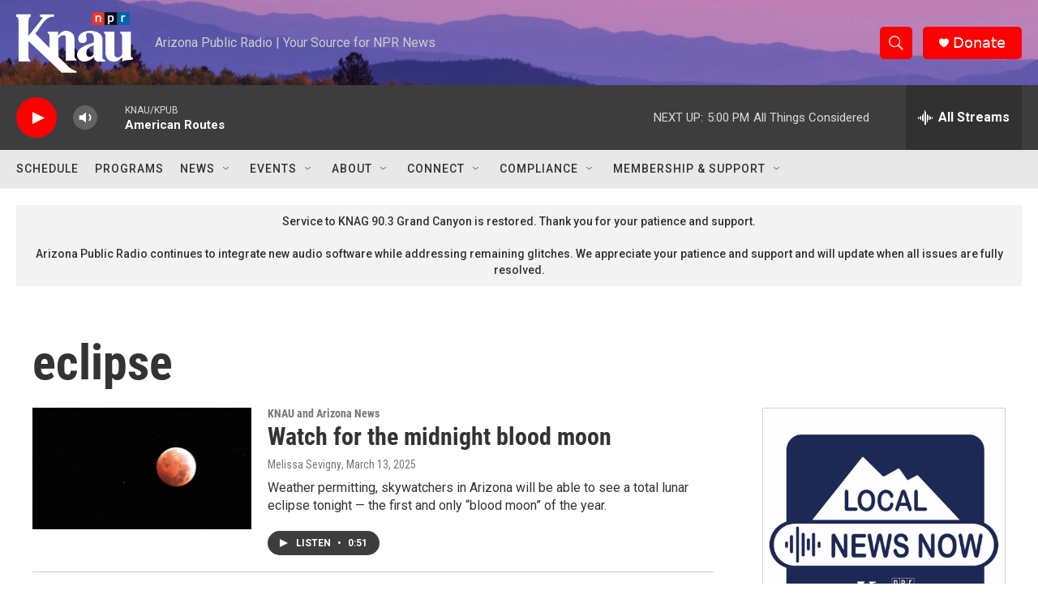

--- FILE ---
content_type: text/html;charset=UTF-8
request_url: https://www.knau.org/tags/eclipse
body_size: 31676
content:
<!DOCTYPE html>
<html class="TagPage" lang="en">
    <head>
    <meta charset="UTF-8">

    

    <style data-cssvarsponyfill="true">
        :root { --siteBgColorInverse: #121212; --primaryTextColorInverse: #ffffff; --secondaryTextColorInverse: #cccccc; --tertiaryTextColorInverse: #cccccc; --headerBgColorInverse: #000000; --headerBorderColorInverse: #858585; --headerTextColorInverse: #ffffff; --secC1_Inverse: #a2a2a2; --secC4_Inverse: #282828; --headerNavBarBgColorInverse: #121212; --headerMenuBgColorInverse: #ffffff; --headerMenuTextColorInverse: #6b2b85; --headerMenuTextColorHoverInverse: #6b2b85; --liveBlogTextColorInverse: #ffffff; --applyButtonColorInverse: #4485D5; --applyButtonTextColorInverse: #4485D5; --siteBgColor: #ffffff; --primaryTextColor: #333333; --secondaryTextColor: #666666; --secC1: #767676; --secC4: #f5f5f5; --secC5: #ffffff; --siteBgColor: #ffffff; --siteInverseBgColor: #000000; --linkColor: #1a7fc3; --linkHoverColor: #125c8e; --headerBgColor: #ffffff; --headerBgColorInverse: #000000; --headerBorderColor: #e8e8e8; --headerBorderColorInverse: #858585; --tertiaryTextColor: #1c1c1c; --headerTextColor: #333333; --buttonTextColor: #ffffff; --headerNavBarBgColor: #e8e8e8; --headerNavBarTextColor: #333333; --headerMenuBgColor: #dcdcdc; --headerMenuTextColor: #333333; --headerMenuTextColorHover: #68ac4d; --liveBlogTextColor: #282829; --applyButtonColor: #194173; --applyButtonTextColor: #2c4273; --primaryColor1: #3d3d3d; --primaryColor2: #ff0000; --breakingColor: #ff6f00; --secC2: #cccccc; --secC3: #e6e6e6; --secC5: #ffffff; --linkColor: #1a7fc3; --linkHoverColor: #125c8e; --donateBGColor: #ff0000; --headerIconColor: #ffffff; --hatButtonBgColor: #ffffff; --hatButtonBgHoverColor: #411c58; --hatButtonBorderColor: #411c58; --hatButtonBorderHoverColor: #ffffff; --hatButtoniconColor: #d62021; --hatButtonTextColor: #411c58; --hatButtonTextHoverColor: #ffffff; --footerTextColor: #ffffff; --footerTextBgColor: #ffffff; --footerPartnersBgColor: #000000; --listBorderColor: #030202; --gridBorderColor: #e6e6e6; --tagButtonBorderColor: #1a7fc3; --tagButtonTextColor: #1a7fc3; --breakingTextColor: #ffffff; --sectionTextColor: #ffffff; --contentWidth: 1240px; --primaryHeadlineFont: sans-serif; --secHlFont: sans-serif; --bodyFont: sans-serif; --colorWhite: #ffffff; --colorBlack: #000000;} .fonts-loaded { --primaryHeadlineFont: "Roboto Condensed"; --secHlFont: "Roboto Condensed"; --bodyFont: "Roboto"; --liveBlogBodyFont: "Roboto";}
    </style>

    
    
    <meta name="twitter:card" content="summary_large_image"/>
    
    
    
    
    
    
    
    <meta name="twitter:site" content="@AZPubRadio"/>
    
    
    
    <meta name="twitter:title" content="eclipse"/>
    


    <meta property="og:title" content="eclipse">

    <meta property="og:url" content="https://www.knau.org/tags/eclipse">

    <meta property="og:site_name" content="KNAU Arizona Public Radio">


<meta name="disqus.shortname" content="npr-knau">
<meta name="disqus.url" content="https://www.knau.org/tags/eclipse">
<meta name="disqus.title" content="eclipse">
<meta name="disqus.identifier" content="0000017c-0311-ddf0-a17e-2f73cd2c0043">
    <meta property="fb:app_id" content="325965225743701">



    <link data-cssvarsponyfill="true" class="Webpack-css" rel="stylesheet" href="https://npr.brightspotcdn.com/resource/00000177-1bc0-debb-a57f-dfcf4a950000/styleguide/All.min.0db89f2a608a6b13cec2d9fc84f71c45.gz.css">

    

    <style>.FooterNavigation-items-item {
    display: inline-block
}</style>
<style>[class*='-articleBody'] > ul,
[class*='-articleBody'] > ul ul {
    list-style-type: disc;
}</style>


    <meta name="viewport" content="width=device-width, initial-scale=1, viewport-fit=cover"><title>eclipse</title><meta name="description" content="eclipse"><link rel="canonical" href="https://www.knau.org/tags/eclipse"><meta name="brightspot.contentId" content="0000017c-0311-ddf0-a17e-2f73cd2c0043"><link rel="apple-touch-icon"sizes="180x180"href="/apple-touch-icon.png"><link rel="icon"type="image/png"href="/favicon-32x32.png"><link rel="icon"type="image/png"href="/favicon-16x16.png">
    
    <link type="application/rss+xml" rel="alternate" title="eclipse" href="https://www.knau.org/tags/eclipse.rss">
    <meta name="brightspot-dataLayer" content="{
  &quot;author&quot; : &quot;&quot;,
  &quot;bspStoryId&quot; : &quot;0000017c-0311-ddf0-a17e-2f73cd2c0043&quot;,
  &quot;category&quot; : &quot;&quot;,
  &quot;inlineAudio&quot; : 0,
  &quot;keywords&quot; : &quot;eclipse&quot;,
  &quot;nprCmsSite&quot; : true,
  &quot;nprStoryId&quot; : &quot;1056797083&quot;,
  &quot;pageType&quot; : &quot;tag&quot;,
  &quot;program&quot; : &quot;&quot;,
  &quot;publishedDate&quot; : &quot;2021-10-24T06:31:32Z&quot;,
  &quot;siteName&quot; : &quot;KNAU Arizona Public Radio&quot;,
  &quot;station&quot; : &quot;KNAU News and Talk - Arizona Public Radio&quot;,
  &quot;stationOrgId&quot; : &quot;1177&quot;,
  &quot;storyOrgId&quot; : &quot;&quot;,
  &quot;storyTheme&quot; : &quot;&quot;,
  &quot;storyTitle&quot; : &quot;&quot;,
  &quot;timezone&quot; : &quot;America/Phoenix&quot;,
  &quot;wordCount&quot; : 0,
  &quot;series&quot; : &quot;&quot;
}">
    <script id="brightspot-dataLayer">
        (function () {
            var dataValue = document.head.querySelector('meta[name="brightspot-dataLayer"]').content;
            if (dataValue) {
                window.brightspotDataLayer = JSON.parse(dataValue);
            }
        })();
    </script>

    <script type="application/ld+json">{"@context":"http://schema.org","@type":"WebPage","mainEntityOfPage":{"@type":"WebPage","@id":"https://www.knau.org/tags/eclipse"}}</script>

    

    
    <script src="https://npr.brightspotcdn.com/resource/00000177-1bc0-debb-a57f-dfcf4a950000/styleguide/All.min.fd8f7fccc526453c829dde80fc7c2ef5.gz.js" async></script>
    

    <!-- no longer used, moved disqus script to be loaded by ps-disqus-comment-module.js to avoid errors --><script async="async" src="https://securepubads.g.doubleclick.net/tag/js/gpt.js"></script>
<script type="text/javascript">
    // Google tag setup
    var googletag = googletag || {};
    googletag.cmd = googletag.cmd || [];

    googletag.cmd.push(function () {
        // @see https://developers.google.com/publisher-tag/reference#googletag.PubAdsService_enableLazyLoad
        googletag.pubads().enableLazyLoad({
            fetchMarginPercent: 100, // fetch and render ads within this % of viewport
            renderMarginPercent: 100,
            mobileScaling: 1  // Same on mobile.
        });

        googletag.pubads().enableSingleRequest()
        googletag.pubads().enableAsyncRendering()
        googletag.pubads().collapseEmptyDivs()
        googletag.pubads().disableInitialLoad()
        googletag.enableServices()
    })
</script>
<meta name="gtm-dataLayer" content="{
  &quot;gtmAuthor&quot; : &quot;&quot;,
  &quot;gtmBspStoryId&quot; : &quot;0000017c-0311-ddf0-a17e-2f73cd2c0043&quot;,
  &quot;gtmCategory&quot; : &quot;&quot;,
  &quot;gtmInlineAudio&quot; : 0,
  &quot;gtmKeywords&quot; : &quot;&quot;,
  &quot;gtmNprCmsSite&quot; : true,
  &quot;gtmNprStoryId&quot; : &quot;1056797083&quot;,
  &quot;gtmPageType&quot; : &quot;tag&quot;,
  &quot;gtmProgram&quot; : &quot;&quot;,
  &quot;gtmPublishedDate&quot; : &quot;2021-10-24T06:31:32Z&quot;,
  &quot;gtmSiteName&quot; : &quot;KNAU Arizona Public Radio&quot;,
  &quot;gtmStation&quot; : &quot;KNAU News and Talk - Arizona Public Radio&quot;,
  &quot;gtmStationOrgId&quot; : &quot;1177&quot;,
  &quot;gtmStoryOrgId&quot; : &quot;&quot;,
  &quot;gtmStoryTheme&quot; : &quot;&quot;,
  &quot;gtmStoryTitle&quot; : &quot;&quot;,
  &quot;gtmTimezone&quot; : &quot;America/Phoenix&quot;,
  &quot;gtmWordCount&quot; : 0,
  &quot;gtmSeries&quot; : &quot;&quot;
}"><script>

    (function () {
        var dataValue = document.head.querySelector('meta[name="gtm-dataLayer"]').content;
        if (dataValue) {
            window.dataLayer = window.dataLayer || [];
            dataValue = JSON.parse(dataValue);
            dataValue['event'] = 'gtmFirstView';
            window.dataLayer.push(dataValue);
        }
    })();

    (function(w,d,s,l,i){w[l]=w[l]||[];w[l].push({'gtm.start':
            new Date().getTime(),event:'gtm.js'});var f=d.getElementsByTagName(s)[0],
        j=d.createElement(s),dl=l!='dataLayer'?'&l='+l:'';j.async=true;j.src=
        'https://www.googletagmanager.com/gtm.js?id='+i+dl;f.parentNode.insertBefore(j,f);
})(window,document,'script','dataLayer','GTM-N39QFDR');</script><script>

  window.fbAsyncInit = function() {
      FB.init({
          
              appId : '325965225743701',
          
          xfbml : true,
          version : 'v2.9'
      });
  };

  (function(d, s, id){
     var js, fjs = d.getElementsByTagName(s)[0];
     if (d.getElementById(id)) {return;}
     js = d.createElement(s); js.id = id;
     js.src = "//connect.facebook.net/en_US/sdk.js";
     fjs.parentNode.insertBefore(js, fjs);
   }(document, 'script', 'facebook-jssdk'));
</script>
<script>window.addEventListener('DOMContentLoaded', (event) => {
    window.nulldurationobserver = new MutationObserver(function (mutations) {
        document.querySelectorAll('.StreamPill-duration').forEach(pill => { 
      if (pill.innerText == "LISTENNULL") {
         pill.innerText = "LISTEN"
      } 
    });
      });

      window.nulldurationobserver.observe(document.body, {
        childList: true,
        subtree: true
      });
});
</script>


    <script>
        var head = document.getElementsByTagName('head')
        head = head[0]
        var link = document.createElement('link');
        link.setAttribute('href', 'https://fonts.googleapis.com/css?family=Roboto Condensed|Roboto|Roboto:400,500,700&display=swap');
        var relList = link.relList;

        if (relList && relList.supports('preload')) {
            link.setAttribute('as', 'style');
            link.setAttribute('rel', 'preload');
            link.setAttribute('onload', 'this.rel="stylesheet"');
            link.setAttribute('crossorigin', 'anonymous');
        } else {
            link.setAttribute('rel', 'stylesheet');
        }

        head.appendChild(link);
    </script>
</head>

    <body class="Page-body" data-content-width="1240px">
    <noscript>
    <iframe src="https://www.googletagmanager.com/ns.html?id=GTM-N39QFDR" height="0" width="0" style="display:none;visibility:hidden"></iframe>
</noscript>
        

    <!-- Putting icons here, so we don't have to include in a bunch of -body hbs's -->
<svg xmlns="http://www.w3.org/2000/svg" style="display:none" id="iconsMap1" class="iconsMap">
    <symbol id="play-icon" viewBox="0 0 115 115">
        <polygon points="0,0 115,57.5 0,115" fill="currentColor" />
    </symbol>
    <symbol id="grid" viewBox="0 0 32 32">
            <g>
                <path d="M6.4,5.7 C6.4,6.166669 6.166669,6.4 5.7,6.4 L0.7,6.4 C0.233331,6.4 0,6.166669 0,5.7 L0,0.7 C0,0.233331 0.233331,0 0.7,0 L5.7,0 C6.166669,0 6.4,0.233331 6.4,0.7 L6.4,5.7 Z M19.2,5.7 C19.2,6.166669 18.966669,6.4 18.5,6.4 L13.5,6.4 C13.033331,6.4 12.8,6.166669 12.8,5.7 L12.8,0.7 C12.8,0.233331 13.033331,0 13.5,0 L18.5,0 C18.966669,0 19.2,0.233331 19.2,0.7 L19.2,5.7 Z M32,5.7 C32,6.166669 31.766669,6.4 31.3,6.4 L26.3,6.4 C25.833331,6.4 25.6,6.166669 25.6,5.7 L25.6,0.7 C25.6,0.233331 25.833331,0 26.3,0 L31.3,0 C31.766669,0 32,0.233331 32,0.7 L32,5.7 Z M6.4,18.5 C6.4,18.966669 6.166669,19.2 5.7,19.2 L0.7,19.2 C0.233331,19.2 0,18.966669 0,18.5 L0,13.5 C0,13.033331 0.233331,12.8 0.7,12.8 L5.7,12.8 C6.166669,12.8 6.4,13.033331 6.4,13.5 L6.4,18.5 Z M19.2,18.5 C19.2,18.966669 18.966669,19.2 18.5,19.2 L13.5,19.2 C13.033331,19.2 12.8,18.966669 12.8,18.5 L12.8,13.5 C12.8,13.033331 13.033331,12.8 13.5,12.8 L18.5,12.8 C18.966669,12.8 19.2,13.033331 19.2,13.5 L19.2,18.5 Z M32,18.5 C32,18.966669 31.766669,19.2 31.3,19.2 L26.3,19.2 C25.833331,19.2 25.6,18.966669 25.6,18.5 L25.6,13.5 C25.6,13.033331 25.833331,12.8 26.3,12.8 L31.3,12.8 C31.766669,12.8 32,13.033331 32,13.5 L32,18.5 Z M6.4,31.3 C6.4,31.766669 6.166669,32 5.7,32 L0.7,32 C0.233331,32 0,31.766669 0,31.3 L0,26.3 C0,25.833331 0.233331,25.6 0.7,25.6 L5.7,25.6 C6.166669,25.6 6.4,25.833331 6.4,26.3 L6.4,31.3 Z M19.2,31.3 C19.2,31.766669 18.966669,32 18.5,32 L13.5,32 C13.033331,32 12.8,31.766669 12.8,31.3 L12.8,26.3 C12.8,25.833331 13.033331,25.6 13.5,25.6 L18.5,25.6 C18.966669,25.6 19.2,25.833331 19.2,26.3 L19.2,31.3 Z M32,31.3 C32,31.766669 31.766669,32 31.3,32 L26.3,32 C25.833331,32 25.6,31.766669 25.6,31.3 L25.6,26.3 C25.6,25.833331 25.833331,25.6 26.3,25.6 L31.3,25.6 C31.766669,25.6 32,25.833331 32,26.3 L32,31.3 Z" id=""></path>
            </g>
    </symbol>
    <symbol id="radio-stream" width="18" height="19" viewBox="0 0 18 19">
        <g fill="currentColor" fill-rule="nonzero">
            <path d="M.5 8c-.276 0-.5.253-.5.565v1.87c0 .312.224.565.5.565s.5-.253.5-.565v-1.87C1 8.253.776 8 .5 8zM2.5 8c-.276 0-.5.253-.5.565v1.87c0 .312.224.565.5.565s.5-.253.5-.565v-1.87C3 8.253 2.776 8 2.5 8zM3.5 7c-.276 0-.5.276-.5.617v3.766c0 .34.224.617.5.617s.5-.276.5-.617V7.617C4 7.277 3.776 7 3.5 7zM5.5 6c-.276 0-.5.275-.5.613v5.774c0 .338.224.613.5.613s.5-.275.5-.613V6.613C6 6.275 5.776 6 5.5 6zM6.5 4c-.276 0-.5.26-.5.58v8.84c0 .32.224.58.5.58s.5-.26.5-.58V4.58C7 4.26 6.776 4 6.5 4zM8.5 0c-.276 0-.5.273-.5.61v17.78c0 .337.224.61.5.61s.5-.273.5-.61V.61C9 .273 8.776 0 8.5 0zM9.5 2c-.276 0-.5.274-.5.612v14.776c0 .338.224.612.5.612s.5-.274.5-.612V2.612C10 2.274 9.776 2 9.5 2zM11.5 5c-.276 0-.5.276-.5.616v8.768c0 .34.224.616.5.616s.5-.276.5-.616V5.616c0-.34-.224-.616-.5-.616zM12.5 6c-.276 0-.5.262-.5.584v4.832c0 .322.224.584.5.584s.5-.262.5-.584V6.584c0-.322-.224-.584-.5-.584zM14.5 7c-.276 0-.5.29-.5.647v3.706c0 .357.224.647.5.647s.5-.29.5-.647V7.647C15 7.29 14.776 7 14.5 7zM15.5 8c-.276 0-.5.253-.5.565v1.87c0 .312.224.565.5.565s.5-.253.5-.565v-1.87c0-.312-.224-.565-.5-.565zM17.5 8c-.276 0-.5.253-.5.565v1.87c0 .312.224.565.5.565s.5-.253.5-.565v-1.87c0-.312-.224-.565-.5-.565z"/>
        </g>
    </symbol>
    <symbol id="icon-magnify" viewBox="0 0 31 31">
        <g>
            <path fill-rule="evenodd" d="M22.604 18.89l-.323.566 8.719 8.8L28.255 31l-8.719-8.8-.565.404c-2.152 1.346-4.386 2.018-6.7 2.018-3.39 0-6.284-1.21-8.679-3.632C1.197 18.568 0 15.66 0 12.27c0-3.39 1.197-6.283 3.592-8.678C5.987 1.197 8.88 0 12.271 0c3.39 0 6.283 1.197 8.678 3.592 2.395 2.395 3.593 5.288 3.593 8.679 0 2.368-.646 4.574-1.938 6.62zM19.162 5.77C17.322 3.925 15.089 3 12.46 3c-2.628 0-4.862.924-6.702 2.77C3.92 7.619 3 9.862 3 12.5c0 2.639.92 4.882 2.76 6.73C7.598 21.075 9.832 22 12.46 22c2.629 0 4.862-.924 6.702-2.77C21.054 17.33 22 15.085 22 12.5c0-2.586-.946-4.83-2.838-6.73z"/>
        </g>
    </symbol>
    <symbol id="burger-menu" viewBox="0 0 14 10">
        <g>
            <path fill-rule="evenodd" d="M0 5.5v-1h14v1H0zM0 1V0h14v1H0zm0 9V9h14v1H0z"></path>
        </g>
    </symbol>
    <symbol id="close-x" viewBox="0 0 14 14">
        <g>
            <path fill-rule="nonzero" d="M6.336 7L0 .664.664 0 7 6.336 13.336 0 14 .664 7.664 7 14 13.336l-.664.664L7 7.664.664 14 0 13.336 6.336 7z"></path>
        </g>
    </symbol>
    <symbol id="share-more-arrow" viewBox="0 0 512 512" style="enable-background:new 0 0 512 512;">
        <g>
            <g>
                <path d="M512,241.7L273.643,3.343v156.152c-71.41,3.744-138.015,33.337-188.958,84.28C30.075,298.384,0,370.991,0,448.222v60.436
                    l29.069-52.985c45.354-82.671,132.173-134.027,226.573-134.027c5.986,0,12.004,0.212,18.001,0.632v157.779L512,241.7z
                    M255.642,290.666c-84.543,0-163.661,36.792-217.939,98.885c26.634-114.177,129.256-199.483,251.429-199.483h15.489V78.131
                    l163.568,163.568L304.621,405.267V294.531l-13.585-1.683C279.347,291.401,267.439,290.666,255.642,290.666z"></path>
            </g>
        </g>
    </symbol>
    <symbol id="chevron" viewBox="0 0 100 100">
        <g>
            <path d="M22.4566257,37.2056786 L-21.4456527,71.9511488 C-22.9248661,72.9681457 -24.9073712,72.5311671 -25.8758148,70.9765924 L-26.9788683,69.2027424 C-27.9450684,67.6481676 -27.5292733,65.5646602 -26.0500598,64.5484493 L20.154796,28.2208967 C21.5532435,27.2597011 23.3600078,27.2597011 24.759951,28.2208967 L71.0500598,64.4659264 C72.5292733,65.4829232 72.9450684,67.5672166 71.9788683,69.1217913 L70.8750669,70.8956413 C69.9073712,72.4502161 67.9241183,72.8848368 66.4449048,71.8694118 L22.4566257,37.2056786 Z" id="Transparent-Chevron" transform="translate(22.500000, 50.000000) rotate(90.000000) translate(-22.500000, -50.000000) "></path>
        </g>
    </symbol>
</svg>

<svg xmlns="http://www.w3.org/2000/svg" style="display:none" id="iconsMap2" class="iconsMap">
    <symbol id="mono-icon-facebook" viewBox="0 0 10 19">
        <path fill-rule="evenodd" d="M2.707 18.25V10.2H0V7h2.707V4.469c0-1.336.375-2.373 1.125-3.112C4.582.62 5.578.25 6.82.25c1.008 0 1.828.047 2.461.14v2.848H7.594c-.633 0-1.067.14-1.301.422-.188.235-.281.61-.281 1.125V7H9l-.422 3.2H6.012v8.05H2.707z"></path>
    </symbol>
    <symbol id="mono-icon-instagram" viewBox="0 0 17 17">
        <g>
            <path fill-rule="evenodd" d="M8.281 4.207c.727 0 1.4.182 2.022.545a4.055 4.055 0 0 1 1.476 1.477c.364.62.545 1.294.545 2.021 0 .727-.181 1.4-.545 2.021a4.055 4.055 0 0 1-1.476 1.477 3.934 3.934 0 0 1-2.022.545c-.726 0-1.4-.182-2.021-.545a4.055 4.055 0 0 1-1.477-1.477 3.934 3.934 0 0 1-.545-2.021c0-.727.182-1.4.545-2.021A4.055 4.055 0 0 1 6.26 4.752a3.934 3.934 0 0 1 2.021-.545zm0 6.68a2.54 2.54 0 0 0 1.864-.774 2.54 2.54 0 0 0 .773-1.863 2.54 2.54 0 0 0-.773-1.863 2.54 2.54 0 0 0-1.864-.774 2.54 2.54 0 0 0-1.863.774 2.54 2.54 0 0 0-.773 1.863c0 .727.257 1.348.773 1.863a2.54 2.54 0 0 0 1.863.774zM13.45 4.03c-.023.258-.123.48-.299.668a.856.856 0 0 1-.65.281.913.913 0 0 1-.668-.28.913.913 0 0 1-.281-.669c0-.258.094-.48.281-.668a.913.913 0 0 1 .668-.28c.258 0 .48.093.668.28.187.188.281.41.281.668zm2.672.95c.023.656.035 1.746.035 3.269 0 1.523-.017 2.62-.053 3.287-.035.668-.134 1.248-.298 1.74a4.098 4.098 0 0 1-.967 1.53 4.098 4.098 0 0 1-1.53.966c-.492.164-1.072.264-1.74.3-.668.034-1.763.052-3.287.052-1.523 0-2.619-.018-3.287-.053-.668-.035-1.248-.146-1.74-.334a3.747 3.747 0 0 1-1.53-.931 4.098 4.098 0 0 1-.966-1.53c-.164-.492-.264-1.072-.299-1.74C.424 10.87.406 9.773.406 8.25S.424 5.63.46 4.963c.035-.668.135-1.248.299-1.74.21-.586.533-1.096.967-1.53A4.098 4.098 0 0 1 3.254.727c.492-.164 1.072-.264 1.74-.3C5.662.394 6.758.376 8.281.376c1.524 0 2.62.018 3.287.053.668.035 1.248.135 1.74.299a4.098 4.098 0 0 1 2.496 2.496c.165.492.27 1.078.317 1.757zm-1.687 7.91c.14-.399.234-1.032.28-1.899.024-.515.036-1.242.036-2.18V7.689c0-.961-.012-1.688-.035-2.18-.047-.89-.14-1.524-.281-1.899a2.537 2.537 0 0 0-1.512-1.511c-.375-.14-1.008-.235-1.899-.282a51.292 51.292 0 0 0-2.18-.035H7.72c-.938 0-1.664.012-2.18.035-.867.047-1.5.141-1.898.282a2.537 2.537 0 0 0-1.512 1.511c-.14.375-.234 1.008-.281 1.899a51.292 51.292 0 0 0-.036 2.18v1.125c0 .937.012 1.664.036 2.18.047.866.14 1.5.28 1.898.306.726.81 1.23 1.513 1.511.398.141 1.03.235 1.898.282.516.023 1.242.035 2.18.035h1.125c.96 0 1.687-.012 2.18-.035.89-.047 1.523-.141 1.898-.282.726-.304 1.23-.808 1.512-1.511z"></path>
        </g>
    </symbol>
    <symbol id="mono-icon-email" viewBox="0 0 512 512">
        <g>
            <path d="M67,148.7c11,5.8,163.8,89.1,169.5,92.1c5.7,3,11.5,4.4,20.5,4.4c9,0,14.8-1.4,20.5-4.4c5.7-3,158.5-86.3,169.5-92.1
                c4.1-2.1,11-5.9,12.5-10.2c2.6-7.6-0.2-10.5-11.3-10.5H257H65.8c-11.1,0-13.9,3-11.3,10.5C56,142.9,62.9,146.6,67,148.7z"></path>
            <path d="M455.7,153.2c-8.2,4.2-81.8,56.6-130.5,88.1l82.2,92.5c2,2,2.9,4.4,1.8,5.6c-1.2,1.1-3.8,0.5-5.9-1.4l-98.6-83.2
                c-14.9,9.6-25.4,16.2-27.2,17.2c-7.7,3.9-13.1,4.4-20.5,4.4c-7.4,0-12.8-0.5-20.5-4.4c-1.9-1-12.3-7.6-27.2-17.2l-98.6,83.2
                c-2,2-4.7,2.6-5.9,1.4c-1.2-1.1-0.3-3.6,1.7-5.6l82.1-92.5c-48.7-31.5-123.1-83.9-131.3-88.1c-8.8-4.5-9.3,0.8-9.3,4.9
                c0,4.1,0,205,0,205c0,9.3,13.7,20.9,23.5,20.9H257h185.5c9.8,0,21.5-11.7,21.5-20.9c0,0,0-201,0-205
                C464,153.9,464.6,148.7,455.7,153.2z"></path>
        </g>
    </symbol>
    <symbol id="default-image" width="24" height="24" viewBox="0 0 24 24" fill="none" stroke="currentColor" stroke-width="2" stroke-linecap="round" stroke-linejoin="round" class="feather feather-image">
        <rect x="3" y="3" width="18" height="18" rx="2" ry="2"></rect>
        <circle cx="8.5" cy="8.5" r="1.5"></circle>
        <polyline points="21 15 16 10 5 21"></polyline>
    </symbol>
    <symbol id="icon-email" width="18px" viewBox="0 0 20 14">
        <g id="Symbols" stroke="none" stroke-width="1" fill="none" fill-rule="evenodd" stroke-linecap="round" stroke-linejoin="round">
            <g id="social-button-bar" transform="translate(-125.000000, -8.000000)" stroke="#000000">
                <g id="Group-2" transform="translate(120.000000, 0.000000)">
                    <g id="envelope" transform="translate(6.000000, 9.000000)">
                        <path d="M17.5909091,10.6363636 C17.5909091,11.3138182 17.0410909,11.8636364 16.3636364,11.8636364 L1.63636364,11.8636364 C0.958909091,11.8636364 0.409090909,11.3138182 0.409090909,10.6363636 L0.409090909,1.63636364 C0.409090909,0.958090909 0.958909091,0.409090909 1.63636364,0.409090909 L16.3636364,0.409090909 C17.0410909,0.409090909 17.5909091,0.958090909 17.5909091,1.63636364 L17.5909091,10.6363636 L17.5909091,10.6363636 Z" id="Stroke-406"></path>
                        <polyline id="Stroke-407" points="17.1818182 0.818181818 9 7.36363636 0.818181818 0.818181818"></polyline>
                    </g>
                </g>
            </g>
        </g>
    </symbol>
    <symbol id="mono-icon-print" viewBox="0 0 12 12">
        <g fill-rule="evenodd">
            <path fill-rule="nonzero" d="M9 10V7H3v3H1a1 1 0 0 1-1-1V4a1 1 0 0 1 1-1h10a1 1 0 0 1 1 1v3.132A2.868 2.868 0 0 1 9.132 10H9zm.5-4.5a1 1 0 1 0 0-2 1 1 0 0 0 0 2zM3 0h6v2H3z"></path>
            <path d="M4 8h4v4H4z"></path>
        </g>
    </symbol>
    <symbol id="mono-icon-copylink" viewBox="0 0 12 12">
        <g fill-rule="evenodd">
            <path d="M10.199 2.378c.222.205.4.548.465.897.062.332.016.614-.132.774L8.627 6.106c-.187.203-.512.232-.75-.014a.498.498 0 0 0-.706.028.499.499 0 0 0 .026.706 1.509 1.509 0 0 0 2.165-.04l1.903-2.06c.37-.398.506-.98.382-1.636-.105-.557-.392-1.097-.77-1.445L9.968.8C9.591.452 9.03.208 8.467.145 7.803.072 7.233.252 6.864.653L4.958 2.709a1.509 1.509 0 0 0 .126 2.161.5.5 0 1 0 .68-.734c-.264-.218-.26-.545-.071-.747L7.597 1.33c.147-.16.425-.228.76-.19.353.038.71.188.931.394l.91.843.001.001zM1.8 9.623c-.222-.205-.4-.549-.465-.897-.062-.332-.016-.614.132-.774l1.905-2.057c.187-.203.512-.232.75.014a.498.498 0 0 0 .706-.028.499.499 0 0 0-.026-.706 1.508 1.508 0 0 0-2.165.04L.734 7.275c-.37.399-.506.98-.382 1.637.105.557.392 1.097.77 1.445l.91.843c.376.35.937.594 1.5.656.664.073 1.234-.106 1.603-.507L7.04 9.291a1.508 1.508 0 0 0-.126-2.16.5.5 0 0 0-.68.734c.264.218.26.545.071.747l-1.904 2.057c-.147.16-.425.228-.76.191-.353-.038-.71-.188-.931-.394l-.91-.843z"></path>
            <path d="M8.208 3.614a.5.5 0 0 0-.707.028L3.764 7.677a.5.5 0 0 0 .734.68L8.235 4.32a.5.5 0 0 0-.027-.707"></path>
        </g>
    </symbol>
    <symbol id="mono-icon-linkedin" viewBox="0 0 16 17">
        <g fill-rule="evenodd">
            <path d="M3.734 16.125H.464V5.613h3.27zM2.117 4.172c-.515 0-.96-.188-1.336-.563A1.825 1.825 0 0 1 .22 2.273c0-.515.187-.96.562-1.335.375-.375.82-.563 1.336-.563.516 0 .961.188 1.336.563.375.375.563.82.563 1.335 0 .516-.188.961-.563 1.336-.375.375-.82.563-1.336.563zM15.969 16.125h-3.27v-5.133c0-.844-.07-1.453-.21-1.828-.259-.633-.762-.95-1.512-.95s-1.278.282-1.582.845c-.235.421-.352 1.043-.352 1.863v5.203H5.809V5.613h3.128v1.442h.036c.234-.469.609-.856 1.125-1.16.562-.375 1.218-.563 1.968-.563 1.524 0 2.59.48 3.2 1.441.468.774.703 1.97.703 3.586v5.766z"></path>
        </g>
    </symbol>
    <symbol id="mono-icon-pinterest" viewBox="0 0 512 512">
        <g>
            <path d="M256,32C132.3,32,32,132.3,32,256c0,91.7,55.2,170.5,134.1,205.2c-0.6-15.6-0.1-34.4,3.9-51.4
                c4.3-18.2,28.8-122.1,28.8-122.1s-7.2-14.3-7.2-35.4c0-33.2,19.2-58,43.2-58c20.4,0,30.2,15.3,30.2,33.6
                c0,20.5-13.1,51.1-19.8,79.5c-5.6,23.8,11.9,43.1,35.4,43.1c42.4,0,71-54.5,71-119.1c0-49.1-33.1-85.8-93.2-85.8
                c-67.9,0-110.3,50.7-110.3,107.3c0,19.5,5.8,33.3,14.8,43.9c4.1,4.9,4.7,6.9,3.2,12.5c-1.1,4.1-3.5,14-4.6,18
                c-1.5,5.7-6.1,7.7-11.2,5.6c-31.3-12.8-45.9-47-45.9-85.6c0-63.6,53.7-139.9,160.1-139.9c85.5,0,141.8,61.9,141.8,128.3
                c0,87.9-48.9,153.5-120.9,153.5c-24.2,0-46.9-13.1-54.7-27.9c0,0-13,51.6-15.8,61.6c-4.7,17.3-14,34.5-22.5,48
                c20.1,5.9,41.4,9.2,63.5,9.2c123.7,0,224-100.3,224-224C480,132.3,379.7,32,256,32z"></path>
        </g>
    </symbol>
    <symbol id="mono-icon-tumblr" viewBox="0 0 512 512">
        <g>
            <path d="M321.2,396.3c-11.8,0-22.4-2.8-31.5-8.3c-6.9-4.1-11.5-9.6-14-16.4c-2.6-6.9-3.6-22.3-3.6-46.4V224h96v-64h-96V48h-61.9
                c-2.7,21.5-7.5,44.7-14.5,58.6c-7,13.9-14,25.8-25.6,35.7c-11.6,9.9-25.6,17.9-41.9,23.3V224h48v140.4c0,19,2,33.5,5.9,43.5
                c4,10,11.1,19.5,21.4,28.4c10.3,8.9,22.8,15.7,37.3,20.5c14.6,4.8,31.4,7.2,50.4,7.2c16.7,0,30.3-1.7,44.7-5.1
                c14.4-3.4,30.5-9.3,48.2-17.6v-65.6C363.2,389.4,342.3,396.3,321.2,396.3z"></path>
        </g>
    </symbol>
    <symbol id="mono-icon-twitter" viewBox="0 0 1200 1227">
        <g>
            <path d="M714.163 519.284L1160.89 0H1055.03L667.137 450.887L357.328 0H0L468.492 681.821L0 1226.37H105.866L515.491
            750.218L842.672 1226.37H1200L714.137 519.284H714.163ZM569.165 687.828L521.697 619.934L144.011 79.6944H306.615L611.412
            515.685L658.88 583.579L1055.08 1150.3H892.476L569.165 687.854V687.828Z" fill="white"></path>
        </g>
    </symbol>
    <symbol id="mono-icon-youtube" viewBox="0 0 512 512">
        <g>
            <path fill-rule="evenodd" d="M508.6,148.8c0-45-33.1-81.2-74-81.2C379.2,65,322.7,64,265,64c-3,0-6,0-9,0s-6,0-9,0c-57.6,0-114.2,1-169.6,3.6
                c-40.8,0-73.9,36.4-73.9,81.4C1,184.6-0.1,220.2,0,255.8C-0.1,291.4,1,327,3.4,362.7c0,45,33.1,81.5,73.9,81.5
                c58.2,2.7,117.9,3.9,178.6,3.8c60.8,0.2,120.3-1,178.6-3.8c40.9,0,74-36.5,74-81.5c2.4-35.7,3.5-71.3,3.4-107
                C512.1,220.1,511,184.5,508.6,148.8z M207,353.9V157.4l145,98.2L207,353.9z"></path>
        </g>
    </symbol>
    <symbol id="mono-icon-flipboard" viewBox="0 0 500 500">
        <g>
            <path d="M0,0V500H500V0ZM400,200H300V300H200V400H100V100H400Z"></path>
        </g>
    </symbol>
    <symbol id="mono-icon-bluesky" viewBox="0 0 568 501">
        <g>
            <path d="M123.121 33.6637C188.241 82.5526 258.281 181.681 284 234.873C309.719 181.681 379.759 82.5526 444.879
            33.6637C491.866 -1.61183 568 -28.9064 568 57.9464C568 75.2916 558.055 203.659 552.222 224.501C531.947 296.954
            458.067 315.434 392.347 304.249C507.222 323.8 536.444 388.56 473.333 453.32C353.473 576.312 301.061 422.461
            287.631 383.039C285.169 375.812 284.017 372.431 284 375.306C283.983 372.431 282.831 375.812 280.369 383.039C266.939
            422.461 214.527 576.312 94.6667 453.32C31.5556 388.56 60.7778 323.8 175.653 304.249C109.933 315.434 36.0535
            296.954 15.7778 224.501C9.94525 203.659 0 75.2916 0 57.9464C0 -28.9064 76.1345 -1.61183 123.121 33.6637Z"
            fill="white">
            </path>
        </g>
    </symbol>
    <symbol id="mono-icon-threads" viewBox="0 0 192 192">
        <g>
            <path d="M141.537 88.9883C140.71 88.5919 139.87 88.2104 139.019 87.8451C137.537 60.5382 122.616 44.905 97.5619 44.745C97.4484 44.7443 97.3355 44.7443 97.222 44.7443C82.2364 44.7443 69.7731 51.1409 62.102 62.7807L75.881 72.2328C81.6116 63.5383 90.6052 61.6848 97.2286 61.6848C97.3051 61.6848 97.3819 61.6848 97.4576 61.6855C105.707 61.7381 111.932 64.1366 115.961 68.814C118.893 72.2193 120.854 76.925 121.825 82.8638C114.511 81.6207 106.601 81.2385 98.145 81.7233C74.3247 83.0954 59.0111 96.9879 60.0396 116.292C60.5615 126.084 65.4397 134.508 73.775 140.011C80.8224 144.663 89.899 146.938 99.3323 146.423C111.79 145.74 121.563 140.987 128.381 132.296C133.559 125.696 136.834 117.143 138.28 106.366C144.217 109.949 148.617 114.664 151.047 120.332C155.179 129.967 155.42 145.8 142.501 158.708C131.182 170.016 117.576 174.908 97.0135 175.059C74.2042 174.89 56.9538 167.575 45.7381 153.317C35.2355 139.966 29.8077 120.682 29.6052 96C29.8077 71.3178 35.2355 52.0336 45.7381 38.6827C56.9538 24.4249 74.2039 17.11 97.0132 16.9405C119.988 17.1113 137.539 24.4614 149.184 38.788C154.894 45.8136 159.199 54.6488 162.037 64.9503L178.184 60.6422C174.744 47.9622 169.331 37.0357 161.965 27.974C147.036 9.60668 125.202 0.195148 97.0695 0H96.9569C68.8816 0.19447 47.2921 9.6418 32.7883 28.0793C19.8819 44.4864 13.2244 67.3157 13.0007 95.9325L13 96L13.0007 96.0675C13.2244 124.684 19.8819 147.514 32.7883 163.921C47.2921 182.358 68.8816 191.806 96.9569 192H97.0695C122.03 191.827 139.624 185.292 154.118 170.811C173.081 151.866 172.51 128.119 166.26 113.541C161.776 103.087 153.227 94.5962 141.537 88.9883ZM98.4405 129.507C88.0005 130.095 77.1544 125.409 76.6196 115.372C76.2232 107.93 81.9158 99.626 99.0812 98.6368C101.047 98.5234 102.976 98.468 104.871 98.468C111.106 98.468 116.939 99.0737 122.242 100.233C120.264 124.935 108.662 128.946 98.4405 129.507Z" fill="white"></path>
        </g>
    </symbol>
 </svg>

<svg xmlns="http://www.w3.org/2000/svg" style="display:none" id="iconsMap3" class="iconsMap">
    <symbol id="volume-mute" x="0px" y="0px" viewBox="0 0 24 24" style="enable-background:new 0 0 24 24;">
        <polygon fill="currentColor" points="11,5 6,9 2,9 2,15 6,15 11,19 "/>
        <line style="fill:none;stroke:currentColor;stroke-width:2;stroke-linecap:round;stroke-linejoin:round;" x1="23" y1="9" x2="17" y2="15"/>
        <line style="fill:none;stroke:currentColor;stroke-width:2;stroke-linecap:round;stroke-linejoin:round;" x1="17" y1="9" x2="23" y2="15"/>
    </symbol>
    <symbol id="volume-low" x="0px" y="0px" viewBox="0 0 24 24" style="enable-background:new 0 0 24 24;" xml:space="preserve">
        <polygon fill="currentColor" points="11,5 6,9 2,9 2,15 6,15 11,19 "/>
    </symbol>
    <symbol id="volume-mid" x="0px" y="0px" viewBox="0 0 24 24" style="enable-background:new 0 0 24 24;">
        <polygon fill="currentColor" points="11,5 6,9 2,9 2,15 6,15 11,19 "/>
        <path style="fill:none;stroke:currentColor;stroke-width:2;stroke-linecap:round;stroke-linejoin:round;" d="M15.5,8.5c2,2,2,5.1,0,7.1"/>
    </symbol>
    <symbol id="volume-high" x="0px" y="0px" viewBox="0 0 24 24" style="enable-background:new 0 0 24 24;">
        <polygon fill="currentColor" points="11,5 6,9 2,9 2,15 6,15 11,19 "/>
        <path style="fill:none;stroke:currentColor;stroke-width:2;stroke-linecap:round;stroke-linejoin:round;" d="M19.1,4.9c3.9,3.9,3.9,10.2,0,14.1 M15.5,8.5c2,2,2,5.1,0,7.1"/>
    </symbol>
    <symbol id="pause-icon" viewBox="0 0 12 16">
        <rect x="0" y="0" width="4" height="16" fill="currentColor"></rect>
        <rect x="8" y="0" width="4" height="16" fill="currentColor"></rect>
    </symbol>
    <symbol id="heart" viewBox="0 0 24 24">
        <g>
            <path d="M12 4.435c-1.989-5.399-12-4.597-12 3.568 0 4.068 3.06 9.481 12 14.997 8.94-5.516 12-10.929 12-14.997 0-8.118-10-8.999-12-3.568z"/>
        </g>
    </symbol>
    <symbol id="icon-location" width="24" height="24" viewBox="0 0 24 24" fill="currentColor" stroke="currentColor" stroke-width="2" stroke-linecap="round" stroke-linejoin="round" class="feather feather-map-pin">
        <path d="M21 10c0 7-9 13-9 13s-9-6-9-13a9 9 0 0 1 18 0z" fill="currentColor" fill-opacity="1"></path>
        <circle cx="12" cy="10" r="5" fill="#ffffff"></circle>
    </symbol>
    <symbol id="icon-ticket" width="23px" height="15px" viewBox="0 0 23 15">
        <g stroke="none" stroke-width="1" fill="none" fill-rule="evenodd">
            <g transform="translate(-625.000000, -1024.000000)">
                <g transform="translate(625.000000, 1024.000000)">
                    <path d="M0,12.057377 L0,3.94262296 C0.322189879,4.12588308 0.696256938,4.23076923 1.0952381,4.23076923 C2.30500469,4.23076923 3.28571429,3.26645946 3.28571429,2.07692308 C3.28571429,1.68461385 3.17904435,1.31680209 2.99266757,1 L20.0073324,1 C19.8209556,1.31680209 19.7142857,1.68461385 19.7142857,2.07692308 C19.7142857,3.26645946 20.6949953,4.23076923 21.9047619,4.23076923 C22.3037431,4.23076923 22.6778101,4.12588308 23,3.94262296 L23,12.057377 C22.6778101,11.8741169 22.3037431,11.7692308 21.9047619,11.7692308 C20.6949953,11.7692308 19.7142857,12.7335405 19.7142857,13.9230769 C19.7142857,14.3153862 19.8209556,14.6831979 20.0073324,15 L2.99266757,15 C3.17904435,14.6831979 3.28571429,14.3153862 3.28571429,13.9230769 C3.28571429,12.7335405 2.30500469,11.7692308 1.0952381,11.7692308 C0.696256938,11.7692308 0.322189879,11.8741169 -2.13162821e-14,12.057377 Z" fill="currentColor"></path>
                    <path d="M14.5,0.533333333 L14.5,15.4666667" stroke="#FFFFFF" stroke-linecap="square" stroke-dasharray="2"></path>
                </g>
            </g>
        </g>
    </symbol>
    <symbol id="icon-refresh" width="24" height="24" viewBox="0 0 24 24" fill="none" stroke="currentColor" stroke-width="2" stroke-linecap="round" stroke-linejoin="round" class="feather feather-refresh-cw">
        <polyline points="23 4 23 10 17 10"></polyline>
        <polyline points="1 20 1 14 7 14"></polyline>
        <path d="M3.51 9a9 9 0 0 1 14.85-3.36L23 10M1 14l4.64 4.36A9 9 0 0 0 20.49 15"></path>
    </symbol>

    <symbol>
    <g id="mono-icon-link-post" stroke="none" stroke-width="1" fill="none" fill-rule="evenodd">
        <g transform="translate(-313.000000, -10148.000000)" fill="#000000" fill-rule="nonzero">
            <g transform="translate(306.000000, 10142.000000)">
                <path d="M14.0614027,11.2506973 L14.3070318,11.2618997 C15.6181751,11.3582102 16.8219637,12.0327684 17.6059678,13.1077805 C17.8500396,13.4424472 17.7765978,13.9116075 17.441931,14.1556793 C17.1072643,14.3997511 16.638104,14.3263093 16.3940322,13.9916425 C15.8684436,13.270965 15.0667922,12.8217495 14.1971448,12.7578692 C13.3952042,12.6989624 12.605753,12.9728728 12.0021966,13.5148801 L11.8552806,13.6559298 L9.60365896,15.9651545 C8.45118119,17.1890154 8.4677248,19.1416686 9.64054436,20.3445766 C10.7566428,21.4893084 12.5263723,21.5504727 13.7041492,20.5254372 L13.8481981,20.3916503 L15.1367586,19.070032 C15.4259192,18.7734531 15.9007548,18.7674393 16.1973338,19.0565998 C16.466951,19.3194731 16.4964317,19.7357968 16.282313,20.0321436 L16.2107659,20.117175 L14.9130245,21.4480474 C13.1386707,23.205741 10.3106091,23.1805355 8.5665371,21.3917196 C6.88861294,19.6707486 6.81173139,16.9294487 8.36035888,15.1065701 L8.5206409,14.9274155 L10.7811785,12.6088842 C11.6500838,11.7173642 12.8355419,11.2288664 14.0614027,11.2506973 Z M22.4334629,7.60828039 C24.1113871,9.32925141 24.1882686,12.0705513 22.6396411,13.8934299 L22.4793591,14.0725845 L20.2188215,16.3911158 C19.2919892,17.3420705 18.0049901,17.8344754 16.6929682,17.7381003 C15.3818249,17.6417898 14.1780363,16.9672316 13.3940322,15.8922195 C13.1499604,15.5575528 13.2234022,15.0883925 13.558069,14.8443207 C13.8927357,14.6002489 14.361896,14.6736907 14.6059678,15.0083575 C15.1315564,15.729035 15.9332078,16.1782505 16.8028552,16.2421308 C17.6047958,16.3010376 18.394247,16.0271272 18.9978034,15.4851199 L19.1447194,15.3440702 L21.396341,13.0348455 C22.5488188,11.8109846 22.5322752,9.85833141 21.3594556,8.65542337 C20.2433572,7.51069163 18.4736277,7.44952726 17.2944986,8.47594561 L17.1502735,8.60991269 L15.8541776,9.93153101 C15.5641538,10.2272658 15.0893026,10.2318956 14.7935678,9.94187181 C14.524718,9.67821384 14.4964508,9.26180596 14.7114324,8.96608447 L14.783227,8.88126205 L16.0869755,7.55195256 C17.8613293,5.79425896 20.6893909,5.81946452 22.4334629,7.60828039 Z" id="Icon-Link"></path>
            </g>
        </g>
    </g>
    </symbol>
    <symbol id="icon-passport-badge" viewBox="0 0 80 80">
        <g fill="none" fill-rule="evenodd">
            <path fill="#5680FF" d="M0 0L80 0 0 80z" transform="translate(-464.000000, -281.000000) translate(100.000000, 180.000000) translate(364.000000, 101.000000)"/>
            <g fill="#FFF" fill-rule="nonzero">
                <path d="M17.067 31.676l-3.488-11.143-11.144-3.488 11.144-3.488 3.488-11.144 3.488 11.166 11.143 3.488-11.143 3.466-3.488 11.143zm4.935-19.567l1.207.373 2.896-4.475-4.497 2.895.394 1.207zm-9.871 0l.373-1.207-4.497-2.895 2.895 4.475 1.229-.373zm9.871 9.893l-.373 1.207 4.497 2.896-2.895-4.497-1.229.394zm-9.871 0l-1.207-.373-2.895 4.497 4.475-2.895-.373-1.229zm22.002-4.935c0 9.41-7.634 17.066-17.066 17.066C7.656 34.133 0 26.5 0 17.067 0 7.634 7.634 0 17.067 0c9.41 0 17.066 7.634 17.066 17.067zm-2.435 0c0-8.073-6.559-14.632-14.631-14.632-8.073 0-14.632 6.559-14.632 14.632 0 8.072 6.559 14.631 14.632 14.631 8.072-.022 14.631-6.58 14.631-14.631z" transform="translate(-464.000000, -281.000000) translate(100.000000, 180.000000) translate(364.000000, 101.000000) translate(6.400000, 6.400000)"/>
            </g>
        </g>
    </symbol>
    <symbol id="icon-passport-badge-circle" viewBox="0 0 45 45">
        <g fill="none" fill-rule="evenodd">
            <circle cx="23.5" cy="23" r="20.5" fill="#5680FF"/>
            <g fill="#FFF" fill-rule="nonzero">
                <path d="M17.067 31.676l-3.488-11.143-11.144-3.488 11.144-3.488 3.488-11.144 3.488 11.166 11.143 3.488-11.143 3.466-3.488 11.143zm4.935-19.567l1.207.373 2.896-4.475-4.497 2.895.394 1.207zm-9.871 0l.373-1.207-4.497-2.895 2.895 4.475 1.229-.373zm9.871 9.893l-.373 1.207 4.497 2.896-2.895-4.497-1.229.394zm-9.871 0l-1.207-.373-2.895 4.497 4.475-2.895-.373-1.229zm22.002-4.935c0 9.41-7.634 17.066-17.066 17.066C7.656 34.133 0 26.5 0 17.067 0 7.634 7.634 0 17.067 0c9.41 0 17.066 7.634 17.066 17.067zm-2.435 0c0-8.073-6.559-14.632-14.631-14.632-8.073 0-14.632 6.559-14.632 14.632 0 8.072 6.559 14.631 14.632 14.631 8.072-.022 14.631-6.58 14.631-14.631z" transform="translate(-464.000000, -281.000000) translate(100.000000, 180.000000) translate(364.000000, 101.000000) translate(6.400000, 6.400000)"/>
            </g>
        </g>
    </symbol>
    <symbol id="icon-pbs-charlotte-passport-navy" viewBox="0 0 401 42">
        <g fill="none" fill-rule="evenodd">
            <g transform="translate(-91.000000, -1361.000000) translate(89.000000, 1275.000000) translate(2.828125, 86.600000) translate(217.623043, -0.000000)">
                <circle cx="20.435" cy="20.435" r="20.435" fill="#5680FF"/>
                <path fill="#FFF" fill-rule="nonzero" d="M20.435 36.115l-3.743-11.96-11.96-3.743 11.96-3.744 3.743-11.96 3.744 11.984 11.96 3.743-11.96 3.72-3.744 11.96zm5.297-21l1.295.4 3.108-4.803-4.826 3.108.423 1.295zm-10.594 0l.4-1.295-4.826-3.108 3.108 4.803 1.318-.4zm10.594 10.617l-.4 1.295 4.826 3.108-3.107-4.826-1.319.423zm-10.594 0l-1.295-.4-3.107 4.826 4.802-3.107-.4-1.319zm23.614-5.297c0 10.1-8.193 18.317-18.317 18.317-10.1 0-18.316-8.193-18.316-18.317 0-10.123 8.193-18.316 18.316-18.316 10.1 0 18.317 8.193 18.317 18.316zm-2.614 0c0-8.664-7.039-15.703-15.703-15.703S4.732 11.772 4.732 20.435c0 8.664 7.04 15.703 15.703 15.703 8.664-.023 15.703-7.063 15.703-15.703z"/>
            </g>
            <path fill="currentColor" fill-rule="nonzero" d="M4.898 31.675v-8.216h2.1c2.866 0 5.075-.658 6.628-1.975 1.554-1.316 2.33-3.217 2.33-5.703 0-2.39-.729-4.19-2.187-5.395-1.46-1.206-3.59-1.81-6.391-1.81H0v23.099h4.898zm1.611-12.229H4.898V12.59h2.227c1.338 0 2.32.274 2.947.821.626.548.94 1.396.94 2.544 0 1.137-.374 2.004-1.122 2.599-.748.595-1.875.892-3.38.892zm22.024 12.229c2.612 0 4.68-.59 6.201-1.77 1.522-1.18 2.283-2.823 2.283-4.93 0-1.484-.324-2.674-.971-3.57-.648-.895-1.704-1.506-3.168-1.832v-.158c1.074-.18 1.935-.711 2.583-1.596.648-.885.972-2.017.972-3.397 0-2.032-.74-3.515-2.22-4.447-1.48-.932-3.858-1.398-7.133-1.398H19.89v23.098h8.642zm-.9-13.95h-2.844V12.59h2.575c1.401 0 2.425.192 3.073.576.648.385.972 1.02.972 1.904 0 .948-.298 1.627-.893 2.038-.595.41-1.556.616-2.883.616zm.347 9.905H24.79v-6.02h3.033c2.739 0 4.108.96 4.108 2.876 0 1.064-.321 1.854-.964 2.37-.642.516-1.638.774-2.986.774zm18.343 4.36c2.676 0 4.764-.6 6.265-1.8 1.5-1.201 2.251-2.844 2.251-4.93 0-1.506-.4-2.778-1.2-3.815-.801-1.038-2.281-2.072-4.44-3.105-1.633-.779-2.668-1.319-3.105-1.619-.437-.3-.755-.61-.955-.932-.2-.321-.3-.698-.3-1.13 0-.695.247-1.258.742-1.69.495-.432 1.206-.648 2.133-.648.78 0 1.572.1 2.377.3.806.2 1.825.553 3.058 1.059l1.58-3.808c-1.19-.516-2.33-.916-3.421-1.2-1.09-.285-2.236-.427-3.436-.427-2.444 0-4.358.585-5.743 1.754-1.385 1.169-2.078 2.775-2.078 4.818 0 1.085.211 2.033.632 2.844.422.811.985 1.522 1.69 2.133.706.61 1.765 1.248 3.176 1.912 1.506.716 2.504 1.237 2.994 1.564.49.326.861.666 1.114 1.019.253.353.38.755.38 1.208 0 .811-.288 1.422-.862 1.833-.574.41-1.398.616-2.472.616-.896 0-1.883-.142-2.963-.426-1.08-.285-2.398-.775-3.957-1.47v4.55c1.896.927 4.076 1.39 6.54 1.39zm29.609 0c2.338 0 4.455-.394 6.351-1.184v-4.108c-2.307.811-4.27 1.216-5.893 1.216-3.865 0-5.798-2.575-5.798-7.725 0-2.475.506-4.405 1.517-5.79 1.01-1.385 2.438-2.078 4.281-2.078.843 0 1.701.153 2.575.458.874.306 1.743.664 2.607 1.075l1.58-3.982c-2.265-1.084-4.519-1.627-6.762-1.627-2.201 0-4.12.482-5.759 1.446-1.637.963-2.893 2.348-3.768 4.155-.874 1.806-1.31 3.91-1.31 6.311 0 3.813.89 6.738 2.67 8.777 1.78 2.038 4.35 3.057 7.709 3.057zm15.278-.315v-8.31c0-2.054.3-3.54.9-4.456.601-.916 1.575-1.374 2.923-1.374 1.896 0 2.844 1.274 2.844 3.823v10.317h4.819V20.157c0-2.085-.537-3.686-1.612-4.802-1.074-1.117-2.649-1.675-4.724-1.675-2.338 0-4.044.864-5.118 2.59h-.253l.11-1.421c.074-1.443.111-2.36.111-2.749V7.092h-4.819v24.583h4.82zm20.318.316c1.38 0 2.499-.198 3.357-.593.859-.395 1.693-1.103 2.504-2.125h.127l.932 2.402h3.365v-11.77c0-2.107-.632-3.676-1.896-4.708-1.264-1.033-3.08-1.549-5.45-1.549-2.476 0-4.73.532-6.762 1.596l1.595 3.254c1.907-.853 3.566-1.28 4.977-1.28 1.833 0 2.749.896 2.749 2.687v.774l-3.065.094c-2.644.095-4.621.588-5.932 1.478-1.312.89-1.967 2.272-1.967 4.147 0 1.79.487 3.17 1.461 4.14.974.968 2.31 1.453 4.005 1.453zm1.817-3.524c-1.559 0-2.338-.679-2.338-2.038 0-.948.342-1.653 1.027-2.117.684-.463 1.727-.716 3.128-.758l1.864-.063v1.453c0 1.064-.334 1.917-1.003 2.56-.669.642-1.562.963-2.678.963zm17.822 3.208v-8.99c0-1.422.429-2.528 1.287-3.318.859-.79 2.057-1.185 3.594-1.185.559 0 1.033.053 1.422.158l.364-4.518c-.432-.095-.975-.142-1.628-.142-1.095 0-2.109.303-3.04.908-.933.606-1.673 1.404-2.22 2.394h-.237l-.711-2.97h-3.65v17.663h4.819zm14.267 0V7.092h-4.819v24.583h4.819zm12.07.316c2.708 0 4.82-.811 6.336-2.433 1.517-1.622 2.275-3.871 2.275-6.746 0-1.854-.347-3.47-1.043-4.85-.695-1.38-1.69-2.439-2.986-3.176-1.295-.738-2.79-1.106-4.486-1.106-2.728 0-4.845.8-6.351 2.401-1.507 1.601-2.26 3.845-2.26 6.73 0 1.854.348 3.476 1.043 4.867.695 1.39 1.69 2.456 2.986 3.199 1.295.742 2.791 1.114 4.487 1.114zm.064-3.871c-1.295 0-2.23-.448-2.804-1.343-.574-.895-.861-2.217-.861-3.965 0-1.76.284-3.073.853-3.942.569-.87 1.495-1.304 2.78-1.304 1.296 0 2.228.437 2.797 1.312.569.874.853 2.185.853 3.934 0 1.758-.282 3.083-.845 3.973-.564.89-1.488 1.335-2.773 1.335zm18.154 3.87c1.748 0 3.222-.268 4.423-.805v-3.586c-1.18.368-2.19.552-3.033.552-.632 0-1.14-.163-1.525-.49-.384-.326-.576-.831-.576-1.516V17.63h4.945v-3.618h-4.945v-3.76h-3.081l-1.39 3.728-2.655 1.611v2.039h2.307v8.515c0 1.949.44 3.41 1.32 4.384.879.974 2.282 1.462 4.21 1.462zm13.619 0c1.748 0 3.223-.268 4.423-.805v-3.586c-1.18.368-2.19.552-3.033.552-.632 0-1.14-.163-1.524-.49-.385-.326-.577-.831-.577-1.516V17.63h4.945v-3.618h-4.945v-3.76h-3.08l-1.391 3.728-2.654 1.611v2.039h2.306v8.515c0 1.949.44 3.41 1.32 4.384.879.974 2.282 1.462 4.21 1.462zm15.562 0c1.38 0 2.55-.102 3.508-.308.958-.205 1.859-.518 2.701-.94v-3.728c-1.032.484-2.022.837-2.97 1.058-.948.222-1.954.332-3.017.332-1.37 0-2.433-.384-3.192-1.153-.758-.769-1.164-1.838-1.216-3.207h11.39v-2.338c0-2.507-.695-4.471-2.085-5.893-1.39-1.422-3.333-2.133-5.83-2.133-2.612 0-4.658.808-6.137 2.425-1.48 1.617-2.22 3.905-2.22 6.864 0 2.876.8 5.098 2.401 6.668 1.601 1.569 3.824 2.354 6.667 2.354zm2.686-11.153h-6.762c.085-1.19.416-2.11.996-2.757.579-.648 1.38-.972 2.401-.972 1.022 0 1.833.324 2.433.972.6.648.911 1.566.932 2.757zM270.555 31.675v-8.216h2.102c2.864 0 5.074-.658 6.627-1.975 1.554-1.316 2.33-3.217 2.33-5.703 0-2.39-.729-4.19-2.188-5.395-1.458-1.206-3.589-1.81-6.39-1.81h-7.378v23.099h4.897zm1.612-12.229h-1.612V12.59h2.228c1.338 0 2.32.274 2.946.821.627.548.94 1.396.94 2.544 0 1.137-.373 2.004-1.121 2.599-.748.595-1.875.892-3.381.892zm17.3 12.545c1.38 0 2.5-.198 3.357-.593.859-.395 1.694-1.103 2.505-2.125h.126l.932 2.402h3.365v-11.77c0-2.107-.632-3.676-1.896-4.708-1.264-1.033-3.08-1.549-5.45-1.549-2.475 0-4.73.532-6.762 1.596l1.596 3.254c1.906-.853 3.565-1.28 4.976-1.28 1.833 0 2.75.896 2.75 2.687v.774l-3.066.094c-2.643.095-4.62.588-5.932 1.478-1.311.89-1.967 2.272-1.967 4.147 0 1.79.487 3.17 1.461 4.14.975.968 2.31 1.453 4.005 1.453zm1.817-3.524c-1.559 0-2.338-.679-2.338-2.038 0-.948.342-1.653 1.027-2.117.684-.463 1.727-.716 3.128-.758l1.864-.063v1.453c0 1.064-.334 1.917-1.003 2.56-.669.642-1.561.963-2.678.963zm17.79 3.524c2.507 0 4.39-.474 5.648-1.422 1.259-.948 1.888-2.328 1.888-4.14 0-.874-.152-1.627-.458-2.259-.305-.632-.78-1.19-1.422-1.674-.642-.485-1.653-1.006-3.033-1.565-1.548-.621-2.552-1.09-3.01-1.406-.458-.316-.687-.69-.687-1.121 0-.77.71-1.154 2.133-1.154.8 0 1.585.121 2.354.364.769.242 1.595.553 2.48.932l1.454-3.476c-2.012-.927-4.082-1.39-6.21-1.39-2.232 0-3.957.429-5.173 1.287-1.217.859-1.825 2.073-1.825 3.642 0 .916.145 1.688.434 2.315.29.626.753 1.182 1.39 1.666.638.485 1.636 1.011 2.995 1.58.947.4 1.706.75 2.275 1.05.568.301.969.57 1.2.807.232.237.348.545.348.924 0 1.01-.874 1.516-2.623 1.516-.853 0-1.84-.142-2.962-.426-1.122-.284-2.13-.637-3.025-1.059v3.982c.79.337 1.637.592 2.543.766.906.174 2.001.26 3.286.26zm15.658 0c2.506 0 4.389-.474 5.648-1.422 1.258-.948 1.888-2.328 1.888-4.14 0-.874-.153-1.627-.459-2.259-.305-.632-.779-1.19-1.421-1.674-.643-.485-1.654-1.006-3.034-1.565-1.548-.621-2.551-1.09-3.01-1.406-.458-.316-.687-.69-.687-1.121 0-.77.711-1.154 2.133-1.154.8 0 1.585.121 2.354.364.769.242 1.596.553 2.48.932l1.454-3.476c-2.012-.927-4.081-1.39-6.209-1.39-2.233 0-3.957.429-5.174 1.287-1.216.859-1.825 2.073-1.825 3.642 0 .916.145 1.688.435 2.315.29.626.753 1.182 1.39 1.666.637.485 1.635 1.011 2.994 1.58.948.4 1.706.75 2.275 1.05.569.301.969.57 1.2.807.232.237.348.545.348.924 0 1.01-.874 1.516-2.622 1.516-.854 0-1.84-.142-2.963-.426-1.121-.284-2.13-.637-3.025-1.059v3.982c.79.337 1.638.592 2.543.766.906.174 2.002.26 3.287.26zm15.689 7.457V32.29c0-.232-.085-1.085-.253-2.56h.253c1.18 1.506 2.806 2.26 4.881 2.26 1.38 0 2.58-.364 3.602-1.09 1.022-.727 1.81-1.786 2.362-3.176.553-1.39.83-3.028.83-4.913 0-2.865-.59-5.103-1.77-6.715-1.18-1.611-2.812-2.417-4.897-2.417-2.212 0-3.881.874-5.008 2.622h-.222l-.679-2.29h-3.918v25.436h4.819zm3.523-11.36c-1.222 0-2.115-.41-2.678-1.232-.564-.822-.845-2.18-.845-4.076v-.521c.02-1.686.305-2.894.853-3.626.547-.732 1.416-1.098 2.606-1.098 1.138 0 1.973.434 2.505 1.303.531.87.797 2.172.797 3.91 0 3.56-1.08 5.34-3.238 5.34zm19.149 3.903c2.706 0 4.818-.811 6.335-2.433 1.517-1.622 2.275-3.871 2.275-6.746 0-1.854-.348-3.47-1.043-4.85-.695-1.38-1.69-2.439-2.986-3.176-1.295-.738-2.79-1.106-4.487-1.106-2.728 0-4.845.8-6.35 2.401-1.507 1.601-2.26 3.845-2.26 6.73 0 1.854.348 3.476 1.043 4.867.695 1.39 1.69 2.456 2.986 3.199 1.295.742 2.79 1.114 4.487 1.114zm.063-3.871c-1.296 0-2.23-.448-2.805-1.343-.574-.895-.86-2.217-.86-3.965 0-1.76.284-3.073.853-3.942.568-.87 1.495-1.304 2.78-1.304 1.296 0 2.228.437 2.797 1.312.568.874.853 2.185.853 3.934 0 1.758-.282 3.083-.846 3.973-.563.89-1.487 1.335-2.772 1.335zm16.921 3.555v-8.99c0-1.422.43-2.528 1.288-3.318.858-.79 2.056-1.185 3.594-1.185.558 0 1.032.053 1.422.158l.363-4.518c-.432-.095-.974-.142-1.627-.142-1.096 0-2.11.303-3.041.908-.933.606-1.672 1.404-2.22 2.394h-.237l-.711-2.97h-3.65v17.663h4.819zm15.5.316c1.748 0 3.222-.269 4.423-.806v-3.586c-1.18.368-2.19.552-3.033.552-.632 0-1.14-.163-1.525-.49-.384-.326-.577-.831-.577-1.516V17.63h4.945v-3.618h-4.945v-3.76h-3.08l-1.39 3.728-2.655 1.611v2.039h2.307v8.515c0 1.949.44 3.41 1.319 4.384.88.974 2.283 1.462 4.21 1.462z" transform="translate(-91.000000, -1361.000000) translate(89.000000, 1275.000000) translate(2.828125, 86.600000)"/>
        </g>
    </symbol>
    <symbol id="icon-closed-captioning" viewBox="0 0 512 512">
        <g>
            <path fill="currentColor" d="M464 64H48C21.5 64 0 85.5 0 112v288c0 26.5 21.5 48 48 48h416c26.5 0 48-21.5 48-48V112c0-26.5-21.5-48-48-48zm-6 336H54c-3.3 0-6-2.7-6-6V118c0-3.3 2.7-6 6-6h404c3.3 0 6 2.7 6 6v276c0 3.3-2.7 6-6 6zm-211.1-85.7c1.7 2.4 1.5 5.6-.5 7.7-53.6 56.8-172.8 32.1-172.8-67.9 0-97.3 121.7-119.5 172.5-70.1 2.1 2 2.5 3.2 1 5.7l-17.5 30.5c-1.9 3.1-6.2 4-9.1 1.7-40.8-32-94.6-14.9-94.6 31.2 0 48 51 70.5 92.2 32.6 2.8-2.5 7.1-2.1 9.2.9l19.6 27.7zm190.4 0c1.7 2.4 1.5 5.6-.5 7.7-53.6 56.9-172.8 32.1-172.8-67.9 0-97.3 121.7-119.5 172.5-70.1 2.1 2 2.5 3.2 1 5.7L420 220.2c-1.9 3.1-6.2 4-9.1 1.7-40.8-32-94.6-14.9-94.6 31.2 0 48 51 70.5 92.2 32.6 2.8-2.5 7.1-2.1 9.2.9l19.6 27.7z"></path>
        </g>
    </symbol>
    <symbol id="circle" viewBox="0 0 24 24">
        <circle cx="50%" cy="50%" r="50%"></circle>
    </symbol>
    <symbol id="spinner" role="img" viewBox="0 0 512 512">
        <g class="fa-group">
            <path class="fa-secondary" fill="currentColor" d="M478.71 364.58zm-22 6.11l-27.83-15.9a15.92 15.92 0 0 1-6.94-19.2A184 184 0 1 1 256 72c5.89 0 11.71.29 17.46.83-.74-.07-1.48-.15-2.23-.21-8.49-.69-15.23-7.31-15.23-15.83v-32a16 16 0 0 1 15.34-16C266.24 8.46 261.18 8 256 8 119 8 8 119 8 256s111 248 248 248c98 0 182.42-56.95 222.71-139.42-4.13 7.86-14.23 10.55-22 6.11z" opacity="0.4"/><path class="fa-primary" fill="currentColor" d="M271.23 72.62c-8.49-.69-15.23-7.31-15.23-15.83V24.73c0-9.11 7.67-16.78 16.77-16.17C401.92 17.18 504 124.67 504 256a246 246 0 0 1-25 108.24c-4 8.17-14.37 11-22.26 6.45l-27.84-15.9c-7.41-4.23-9.83-13.35-6.2-21.07A182.53 182.53 0 0 0 440 256c0-96.49-74.27-175.63-168.77-183.38z"/>
        </g>
    </symbol>
    <symbol id="icon-calendar" width="24" height="24" viewBox="0 0 24 24" fill="none" stroke="currentColor" stroke-width="2" stroke-linecap="round" stroke-linejoin="round">
        <rect x="3" y="4" width="18" height="18" rx="2" ry="2"/>
        <line x1="16" y1="2" x2="16" y2="6"/>
        <line x1="8" y1="2" x2="8" y2="6"/>
        <line x1="3" y1="10" x2="21" y2="10"/>
    </symbol>
    <symbol id="icon-arrow-rotate" viewBox="0 0 512 512">
        <path d="M454.7 288.1c-12.78-3.75-26.06 3.594-29.75 16.31C403.3 379.9 333.8 432 255.1 432c-66.53 0-126.8-38.28-156.5-96h100.4c13.25 0 24-10.75 24-24S213.2 288 199.9 288h-160c-13.25 0-24 10.75-24 24v160c0 13.25 10.75 24 24 24s24-10.75 24-24v-102.1C103.7 436.4 176.1 480 255.1 480c99 0 187.4-66.31 215.1-161.3C474.8 305.1 467.4 292.7 454.7 288.1zM472 16C458.8 16 448 26.75 448 40v102.1C408.3 75.55 335.8 32 256 32C157 32 68.53 98.31 40.91 193.3C37.19 206 44.5 219.3 57.22 223c12.84 3.781 26.09-3.625 29.75-16.31C108.7 132.1 178.2 80 256 80c66.53 0 126.8 38.28 156.5 96H312C298.8 176 288 186.8 288 200S298.8 224 312 224h160c13.25 0 24-10.75 24-24v-160C496 26.75 485.3 16 472 16z"/>
    </symbol>
</svg>


<ps-header class="PH">
    <div class="PH-ham-m">
        <div class="PH-ham-m-wrapper">
            <div class="PH-ham-m-top">
                
                    <div class="PH-logo">
                        <ps-logo>
<a aria-label="home page" href="/" class="stationLogo"  >
    
        
            <picture>
    
    
        
            
        
    

    
    
        
            
        
    

    
    
        
            
        
    

    
    
        
            
    
            <source type="image/webp"  width="230"
     height="120" srcset="https://npr.brightspotcdn.com/dims4/default/a32a684/2147483647/strip/true/crop/1617x843+0+0/resize/460x240!/format/webp/quality/90/?url=http%3A%2F%2Fnpr-brightspot.s3.amazonaws.com%2F3b%2Fc7%2F5fa08dbe4e93b139f571885357b6%2Fknau-npr-wht-wht-apr-noazpubradio.png 2x"data-size="siteLogo"
/>
    

    
        <source width="230"
     height="120" srcset="https://npr.brightspotcdn.com/dims4/default/d054943/2147483647/strip/true/crop/1617x843+0+0/resize/230x120!/quality/90/?url=http%3A%2F%2Fnpr-brightspot.s3.amazonaws.com%2F3b%2Fc7%2F5fa08dbe4e93b139f571885357b6%2Fknau-npr-wht-wht-apr-noazpubradio.png"data-size="siteLogo"
/>
    

        
    

    
    <img class="Image" alt="" srcset="https://npr.brightspotcdn.com/dims4/default/fead4ea/2147483647/strip/true/crop/1617x843+0+0/resize/460x240!/quality/90/?url=http%3A%2F%2Fnpr-brightspot.s3.amazonaws.com%2F3b%2Fc7%2F5fa08dbe4e93b139f571885357b6%2Fknau-npr-wht-wht-apr-noazpubradio.png 2x" width="230" height="120" loading="lazy" src="https://npr.brightspotcdn.com/dims4/default/d054943/2147483647/strip/true/crop/1617x843+0+0/resize/230x120!/quality/90/?url=http%3A%2F%2Fnpr-brightspot.s3.amazonaws.com%2F3b%2Fc7%2F5fa08dbe4e93b139f571885357b6%2Fknau-npr-wht-wht-apr-noazpubradio.png">


</picture>
        
    
    </a>
</ps-logo>

                    </div>
                
                <button class="PH-ham-m-close" aria-label="hamburger-menu-close" aria-expanded="false"><svg class="close-x"><use xlink:href="#close-x"></use></svg></button>
            </div>
            
                <div class="PH-search-overlay-mobile">
                    <form class="PH-search-form" action="https://www.knau.org/search#nt=navsearch" novalidate="" autocomplete="off">
                        <label><input placeholder="Search" type="text" class="PH-search-input-mobile" name="q" required="true"><span class="sr-only">Search Query</span></label>
                        <button class="PH-search-button-mobile" aria-label="header-search-icon"><svg class="icon-magnify"><use xlink:href="#icon-magnify"></use></svg><span class="sr-only">Show Search</span></button>
                     </form>
                </div>
            

            <div class="PH-ham-m-content">
                
                
                    <nav class="Nav gtm_nav">
    
    
        <ul class="Nav-items">
            
                <li class="Nav-items-item" ><div class="NavI"  data-group-navigation>
    <div class="NavI-text gtm_nav_cat">
        
            <a class="NavI-text-link" href="https://www.knau.org/knau-kpub-radio-schedule">Schedule</a>
        
    </div>
    

    
</div></li>
            
                <li class="Nav-items-item" ><div class="NavI"  data-group-navigation>
    <div class="NavI-text gtm_nav_cat">
        
            <a class="NavI-text-link" href="https://www.knau.org/all-shows">Programs</a>
        
    </div>
    

    
</div></li>
            
                <li class="Nav-items-item" ><div class="NavI" >
    <div class="NavI-text gtm_nav_cat">
        
            <span>News</span>
        
    </div>
    
        <div class="NavI-more">
            <button aria-label="Open Sub Navigation"><svg class="chevron"><use xlink:href="#chevron"></use></svg></button>
        </div>
    

    
        <ul class="NavI-items">
            
                
                    <li class="NavI-items-item gtm_nav_subcat" ><a class="NavLink" href="https://www.knau.org/knau-and-arizona-news">KNAU Local News </a>
</li>
                
                    <li class="NavI-items-item gtm_nav_subcat" ><a class="NavLink" href="https://www.knau.org/npr-news">News from NPR</a>
</li>
                
                    <li class="NavI-items-item gtm_nav_subcat" ><a class="NavLink" href="https://www.knau.org/podcast/knau-local-news-now">KNAU Local News Now Podcast</a>
</li>
                
                    <li class="NavI-items-item gtm_nav_subcat" ><a class="NavLink" href="https://www.knau.org/science-and-innovation">Science and Innovation</a>
</li>
                
                    <li class="NavI-items-item gtm_nav_subcat" ><a class="NavLink" href="https://www.knau.org/scott-thybonys-canyon-commentaries">Scott Thybony&#x27;s Canyon Commentary</a>
</li>
                
                    <li class="NavI-items-item gtm_nav_subcat" ><a class="NavLink" href="https://www.knau.org/earth-notes">Earth Notes</a>
</li>
                
                    <li class="NavI-items-item gtm_nav_subcat" ><a class="NavLink" href="https://www.knau.org/state-capitol-news">State Capitol News</a>
</li>
                
                    <li class="NavI-items-item gtm_nav_subcat" ><a class="NavLink" href="https://www.knau.org/poetrysnaps">PoetrySnaps!</a>
</li>
                
            
        </ul>
        <ul class="NavI-items-placeholder">
            
                
                    <li class="NavI-items-item"><a class="NavLink" href="https://www.knau.org/knau-and-arizona-news">KNAU Local News </a>
</li>
                
                    <li class="NavI-items-item"><a class="NavLink" href="https://www.knau.org/npr-news">News from NPR</a>
</li>
                
                    <li class="NavI-items-item"><a class="NavLink" href="https://www.knau.org/podcast/knau-local-news-now">KNAU Local News Now Podcast</a>
</li>
                
                    <li class="NavI-items-item"><a class="NavLink" href="https://www.knau.org/science-and-innovation">Science and Innovation</a>
</li>
                
                    <li class="NavI-items-item"><a class="NavLink" href="https://www.knau.org/scott-thybonys-canyon-commentaries">Scott Thybony&#x27;s Canyon Commentary</a>
</li>
                
                    <li class="NavI-items-item"><a class="NavLink" href="https://www.knau.org/earth-notes">Earth Notes</a>
</li>
                
                    <li class="NavI-items-item"><a class="NavLink" href="https://www.knau.org/state-capitol-news">State Capitol News</a>
</li>
                
                    <li class="NavI-items-item"><a class="NavLink" href="https://www.knau.org/poetrysnaps">PoetrySnaps!</a>
</li>
                
            
        </ul>
    
</div></li>
            
                <li class="Nav-items-item" ><div class="NavI" >
    <div class="NavI-text gtm_nav_cat">
        
            <a class="NavI-text-link" href="https://www.knau.org/community-calendar">Events</a>
        
    </div>
    
        <div class="NavI-more">
            <button aria-label="Open Sub Navigation"><svg class="chevron"><use xlink:href="#chevron"></use></svg></button>
        </div>
    

    
        <ul class="NavI-items">
            
                
                    <li class="NavI-items-item gtm_nav_subcat" ><a class="NavLink" href="https://www.knau.org/community-calendar">Community Calendar</a>
</li>
                
                    <li class="NavI-items-item gtm_nav_subcat" ><a class="NavLink" href="https://www.knau.org/community-calendar/events/create">Submit An Event</a>
</li>
                
                    <li class="NavI-items-item gtm_nav_subcat" ><a class="NavLink" href="https://www.knau.org/public-service-announcements">Public Service Announcements</a>
</li>
                
            
        </ul>
        <ul class="NavI-items-placeholder">
            
                
                    <li class="NavI-items-item"><a class="NavLink" href="https://www.knau.org/community-calendar">Community Calendar</a>
</li>
                
                    <li class="NavI-items-item"><a class="NavLink" href="https://www.knau.org/community-calendar/events/create">Submit An Event</a>
</li>
                
                    <li class="NavI-items-item"><a class="NavLink" href="https://www.knau.org/public-service-announcements">Public Service Announcements</a>
</li>
                
            
        </ul>
    
</div></li>
            
                <li class="Nav-items-item" ><div class="NavI" >
    <div class="NavI-text gtm_nav_cat">
        
            <a class="NavI-text-link" href="https://www.knau.org/about">About</a>
        
    </div>
    
        <div class="NavI-more">
            <button aria-label="Open Sub Navigation"><svg class="chevron"><use xlink:href="#chevron"></use></svg></button>
        </div>
    

    
        <ul class="NavI-items">
            
                
                    <li class="NavI-items-item gtm_nav_subcat" ><a class="NavLink" href="https://www.knau.org/all-people">People</a>
</li>
                
                    <li class="NavI-items-item gtm_nav_subcat" ><a class="NavLink" href="https://www.knau.org/frequencies">Frequencies</a>
</li>
                
                    <li class="NavI-items-item gtm_nav_subcat" ><a class="NavLink" href="https://www.knau.org/employment-opportunities">Employment</a>
</li>
                
            
        </ul>
        <ul class="NavI-items-placeholder">
            
                
                    <li class="NavI-items-item"><a class="NavLink" href="https://www.knau.org/all-people">People</a>
</li>
                
                    <li class="NavI-items-item"><a class="NavLink" href="https://www.knau.org/frequencies">Frequencies</a>
</li>
                
                    <li class="NavI-items-item"><a class="NavLink" href="https://www.knau.org/employment-opportunities">Employment</a>
</li>
                
            
        </ul>
    
</div></li>
            
                <li class="Nav-items-item" ><div class="NavI" >
    <div class="NavI-text gtm_nav_cat">
        
            <a class="NavI-text-link" href="https://www.knau.org/contact-us">Connect</a>
        
    </div>
    
        <div class="NavI-more">
            <button aria-label="Open Sub Navigation"><svg class="chevron"><use xlink:href="#chevron"></use></svg></button>
        </div>
    

    
        <ul class="NavI-items">
            
                
                    <li class="NavI-items-item gtm_nav_subcat" ><a class="NavLink" href="https://www.knau.org/contact-us">Contact Us</a>
</li>
                
                    <li class="NavI-items-item gtm_nav_subcat" ><a class="NavLink" href="https://www.knau.org/listen-now">Listen Now</a>
</li>
                
                    <li class="NavI-items-item gtm_nav_subcat" ><a class="NavLink" href="https://securelb.imodules.com/s/1898/custom19/interior.aspx?sid=1898&amp;gid=2&amp;pgid=1876&amp;cid=4034&amp;post_id=0" target="_blank">KNAU Newsletter</a>
</li>
                
                    <li class="NavI-items-item gtm_nav_subcat" > <a class="SocialLink gtm_share" rel="noreferrer" href="https://www.facebook.com/KNAU-Arizona-Public-Radio-98642777805" target="_blank" data-social-service="facebook" data-platform="facebook"><svg><use xlink:href="#mono-icon-facebook"></use></svg><span class="sr-only">facebook</span></a>
</li>
                
                    <li class="NavI-items-item gtm_nav_subcat" > <a class="SocialLink gtm_share" rel="noreferrer" href="https://twitter.com/AZPubRadio" target="_blank" data-social-service="twitter" data-platform="twitter"><svg><use xlink:href="#mono-icon-twitter"></use></svg><span class="sr-only">twitter</span></a>
</li>
                
            
        </ul>
        <ul class="NavI-items-placeholder">
            
                
                    <li class="NavI-items-item"><a class="NavLink" href="https://www.knau.org/contact-us">Contact Us</a>
</li>
                
                    <li class="NavI-items-item"><a class="NavLink" href="https://www.knau.org/listen-now">Listen Now</a>
</li>
                
                    <li class="NavI-items-item"><a class="NavLink" href="https://securelb.imodules.com/s/1898/custom19/interior.aspx?sid=1898&amp;gid=2&amp;pgid=1876&amp;cid=4034&amp;post_id=0" target="_blank">KNAU Newsletter</a>
</li>
                
                    <li class="NavI-items-item"> <a class="SocialLink gtm_share" rel="noreferrer" href="https://www.facebook.com/KNAU-Arizona-Public-Radio-98642777805" target="_blank" data-social-service="facebook" data-platform="facebook"><svg><use xlink:href="#mono-icon-facebook"></use></svg><span class="sr-only">facebook</span></a>
</li>
                
                    <li class="NavI-items-item"> <a class="SocialLink gtm_share" rel="noreferrer" href="https://twitter.com/AZPubRadio" target="_blank" data-social-service="twitter" data-platform="twitter"><svg><use xlink:href="#mono-icon-twitter"></use></svg><span class="sr-only">twitter</span></a>
</li>
                
            
        </ul>
    
</div></li>
            
                <li class="Nav-items-item" ><div class="NavI" >
    <div class="NavI-text gtm_nav_cat">
        
            <a class="NavI-text-link" href="https://www.knau.org/corporation-for-public-broadcasting-compliance">Compliance</a>
        
    </div>
    
        <div class="NavI-more">
            <button aria-label="Open Sub Navigation"><svg class="chevron"><use xlink:href="#chevron"></use></svg></button>
        </div>
    

    
        <ul class="NavI-items">
            
                
                    <li class="NavI-items-item gtm_nav_subcat" ><a class="NavLink" href="https://www.knau.org/corporation-for-public-broadcasting-compliance">CPB Compliance</a>
</li>
                
                    <li class="NavI-items-item gtm_nav_subcat" ><a class="NavLink" href="https://www.knau.org/knau-diversity-and-eeo">Diversity and EEO</a>
</li>
                
            
        </ul>
        <ul class="NavI-items-placeholder">
            
                
                    <li class="NavI-items-item"><a class="NavLink" href="https://www.knau.org/corporation-for-public-broadcasting-compliance">CPB Compliance</a>
</li>
                
                    <li class="NavI-items-item"><a class="NavLink" href="https://www.knau.org/knau-diversity-and-eeo">Diversity and EEO</a>
</li>
                
            
        </ul>
    
</div></li>
            
                <li class="Nav-items-item" ><div class="NavI"  data-group-navigation>
    <div class="NavI-text gtm_nav_cat">
        
            <a class="NavI-text-link" href="https://www.knau.org/support">Membership &amp; Support</a>
        
    </div>
    
        <div class="NavI-more">
            <button aria-label="Open Sub Navigation"><svg class="chevron"><use xlink:href="#chevron"></use></svg></button>
        </div>
    

    
        <ul class="NavI-items">
            
                
                    <li class="NavI-items-item gtm_nav_subcat" ><div class="NavigationGroup" >
    <div class="NavigationGroup-title">Business Giving &amp; Underwriting</div>
    
        <ul class="NavigationGroup-items">
            
                
                    <li class="NavigationGroup-items-item" ><a class="NavLink" href="https://www.knau.org/underwriting">On-Air Underwriting Messages</a>
</li>
                
                    <li class="NavigationGroup-items-item" ><a class="NavLink" href="https://www.knau.org/current-knau-underwriters">Business Partners</a>
</li>
                
                    <li class="NavigationGroup-items-item" ><a class="NavLink" href="https://npr.brightspotcdn.com/45/ff/6753484a439e97725491eb2946ce/knau-uw-media-kit.pdf">Underwriting Media Kit </a>
</li>
                
            
        </ul>
    
</div></li>
                
                    <li class="NavI-items-item gtm_nav_subcat" ><div class="NavigationGroup" >
    <div class="NavigationGroup-title">Membership &amp; Donations</div>
    
        <ul class="NavigationGroup-items">
            
                
                    <li class="NavigationGroup-items-item" ><a class="NavLink" href="https://foundation.nau.edu/knau/donate" target="_blank">Become a Member</a>
</li>
                
                    <li class="NavigationGroup-items-item" ><a class="NavLink" href="https://www.knau.org/support">Types of Membership</a>
</li>
                
                    <li class="NavigationGroup-items-item" ><a class="NavLink" href="https://www.knau.org/help-with-sustaining-membership">Help With Sustaining Membership</a>
</li>
                
            
        </ul>
    
</div></li>
                
                    <li class="NavI-items-item gtm_nav_subcat" ><div class="NavigationGroup" >
    <div class="NavigationGroup-title">Other Ways to Give</div>
    
        <ul class="NavigationGroup-items">
            
                
                    <li class="NavigationGroup-items-item" ><a class="NavLink" href="https://www.knau.org/day-sponsorships">Day Sponsorships</a>
</li>
                
                    <li class="NavigationGroup-items-item" ><a class="NavLink" href="https://www.knau.org/knau-vehicle-donations">Donate a Car</a>
</li>
                
                    <li class="NavigationGroup-items-item" ><a class="NavLink" href="https://www.knau.org/corporate-sponsor-challenge">Corporate Sponsor Challenge</a>
</li>
                
                    <li class="NavigationGroup-items-item" ><a class="NavLink" href="https://www.knau.org/planned-giving">Planned Giving</a>
</li>
                
            
        </ul>
    
</div></li>
                
            
        </ul>
        <ul class="NavI-items-placeholder">
            
                
                    <li class="NavI-items-item"><div class="NavigationGroup" >
    <div class="NavigationGroup-title">Business Giving &amp; Underwriting</div>
    
        <ul class="NavigationGroup-items">
            
                
                    <li class="NavigationGroup-items-item" ><a class="NavLink" href="https://www.knau.org/underwriting">On-Air Underwriting Messages</a>
</li>
                
                    <li class="NavigationGroup-items-item" ><a class="NavLink" href="https://www.knau.org/current-knau-underwriters">Business Partners</a>
</li>
                
                    <li class="NavigationGroup-items-item" ><a class="NavLink" href="https://npr.brightspotcdn.com/45/ff/6753484a439e97725491eb2946ce/knau-uw-media-kit.pdf">Underwriting Media Kit </a>
</li>
                
            
        </ul>
    
</div></li>
                
                    <li class="NavI-items-item"><div class="NavigationGroup" >
    <div class="NavigationGroup-title">Membership &amp; Donations</div>
    
        <ul class="NavigationGroup-items">
            
                
                    <li class="NavigationGroup-items-item" ><a class="NavLink" href="https://foundation.nau.edu/knau/donate" target="_blank">Become a Member</a>
</li>
                
                    <li class="NavigationGroup-items-item" ><a class="NavLink" href="https://www.knau.org/support">Types of Membership</a>
</li>
                
                    <li class="NavigationGroup-items-item" ><a class="NavLink" href="https://www.knau.org/help-with-sustaining-membership">Help With Sustaining Membership</a>
</li>
                
            
        </ul>
    
</div></li>
                
                    <li class="NavI-items-item"><div class="NavigationGroup" >
    <div class="NavigationGroup-title">Other Ways to Give</div>
    
        <ul class="NavigationGroup-items">
            
                
                    <li class="NavigationGroup-items-item" ><a class="NavLink" href="https://www.knau.org/day-sponsorships">Day Sponsorships</a>
</li>
                
                    <li class="NavigationGroup-items-item" ><a class="NavLink" href="https://www.knau.org/knau-vehicle-donations">Donate a Car</a>
</li>
                
                    <li class="NavigationGroup-items-item" ><a class="NavLink" href="https://www.knau.org/corporate-sponsor-challenge">Corporate Sponsor Challenge</a>
</li>
                
                    <li class="NavigationGroup-items-item" ><a class="NavLink" href="https://www.knau.org/planned-giving">Planned Giving</a>
</li>
                
            
        </ul>
    
</div></li>
                
            
        </ul>
    
</div></li>
            
        </ul>
    
</nav>
                
                
                    <div class="PH-disclaimer">© 2026 KNAU Arizona Public Radio</div>
                
            </div>
        </div>
    </div>

    
        <div class="PH-background">
            
                <picture>
    
    
        
            
        
    

    
    
        
            
        
    

    
    
        
            
        
    

    
    
        
            
    
            <source type="image/webp"  width="1440"
     height="105" srcset="https://npr.brightspotcdn.com/dims4/default/1aba8fe/2147483647/strip/true/crop/1600x117+0+19/resize/2880x210!/format/webp/quality/90/?url=http%3A%2F%2Fnpr-brightspot.s3.amazonaws.com%2Flegacy%2Fsites%2Fknau%2Ffiles%2F201606%2Faspen_banner.jpg 2x"data-size="headerBackground"
/>
    

    
        <source width="1440"
     height="105" srcset="https://npr.brightspotcdn.com/dims4/default/a248c27/2147483647/strip/true/crop/1600x117+0+19/resize/1440x105!/quality/90/?url=http%3A%2F%2Fnpr-brightspot.s3.amazonaws.com%2Flegacy%2Fsites%2Fknau%2Ffiles%2F201606%2Faspen_banner.jpg"data-size="headerBackground"
/>
    

        
    

    
    <img class="Image" alt="" srcset="https://npr.brightspotcdn.com/dims4/default/db336f6/2147483647/strip/true/crop/1600x117+0+19/resize/2880x210!/quality/90/?url=http%3A%2F%2Fnpr-brightspot.s3.amazonaws.com%2Flegacy%2Fsites%2Fknau%2Ffiles%2F201606%2Faspen_banner.jpg 2x" width="1440" height="105" loading="lazy" src="https://npr.brightspotcdn.com/dims4/default/a248c27/2147483647/strip/true/crop/1600x117+0+19/resize/1440x105!/quality/90/?url=http%3A%2F%2Fnpr-brightspot.s3.amazonaws.com%2Flegacy%2Fsites%2Fknau%2Ffiles%2F201606%2Faspen_banner.jpg">


</picture>
            
        </div>
    
    <div class="PH-top-bar" data-inverse-colors="true" data-header-background="true">
            <div class="PH-top-bar-content">
                <button class="PH-menu-trigger" aria-label="hamburger-menu-open" aria-expanded="false"><svg class="burger-menu"><use xlink:href="#burger-menu"></use></svg><svg class="close-x"><use xlink:href="#close-x"></use></svg><span class="label">Menu</span></button>
                
                    <div class="PH-logo"><ps-logo>
<a aria-label="home page" href="/" class="stationLogo"  >
    
        
            <picture>
    
    
        
            
        
    

    
    
        
            
        
    

    
    
        
            
        
    

    
    
        
            
    
            <source type="image/webp"  width="230"
     height="120" srcset="https://npr.brightspotcdn.com/dims4/default/a32a684/2147483647/strip/true/crop/1617x843+0+0/resize/460x240!/format/webp/quality/90/?url=http%3A%2F%2Fnpr-brightspot.s3.amazonaws.com%2F3b%2Fc7%2F5fa08dbe4e93b139f571885357b6%2Fknau-npr-wht-wht-apr-noazpubradio.png 2x"data-size="siteLogo"
/>
    

    
        <source width="230"
     height="120" srcset="https://npr.brightspotcdn.com/dims4/default/d054943/2147483647/strip/true/crop/1617x843+0+0/resize/230x120!/quality/90/?url=http%3A%2F%2Fnpr-brightspot.s3.amazonaws.com%2F3b%2Fc7%2F5fa08dbe4e93b139f571885357b6%2Fknau-npr-wht-wht-apr-noazpubradio.png"data-size="siteLogo"
/>
    

        
    

    
    <img class="Image" alt="" srcset="https://npr.brightspotcdn.com/dims4/default/fead4ea/2147483647/strip/true/crop/1617x843+0+0/resize/460x240!/quality/90/?url=http%3A%2F%2Fnpr-brightspot.s3.amazonaws.com%2F3b%2Fc7%2F5fa08dbe4e93b139f571885357b6%2Fknau-npr-wht-wht-apr-noazpubradio.png 2x" width="230" height="120" loading="lazy" src="https://npr.brightspotcdn.com/dims4/default/d054943/2147483647/strip/true/crop/1617x843+0+0/resize/230x120!/quality/90/?url=http%3A%2F%2Fnpr-brightspot.s3.amazonaws.com%2F3b%2Fc7%2F5fa08dbe4e93b139f571885357b6%2Fknau-npr-wht-wht-apr-noazpubradio.png">


</picture>
        
    
    </a>
</ps-logo>
</div>
                
                
                    <div class="PH-tagline">Arizona Public Radio | Your Source for NPR News</div>
                
            </div>
            <div class="PH-end">
                
                    <button class="PH-search-button" aria-label="header-search-icon"><svg class="icon-magnify"><use xlink:href="#icon-magnify"></use></svg><span class="sr-only">Show Search</span><svg class="close-x"><use xlink:href="#close-x"></use></svg></button>

                    <div class="PH-search-overlay">
                        <form class="PH-search-form" action="https://www.knau.org/search#nt=navsearch" novalidate="" autocomplete="off">
                            <label><input placeholder="Search" type="text" class="PH-search-input" name="q" required="true"><span class="sr-only">Search Query</span></label>
                            <button type="button" class="PH-search-close" aria-label="header-search-close-icon"><svg class="close-x"><use xlink:href="#close-x"></use></svg></button>
                        </form>
                    </div>
                

                

                
                    <div class="PH-donate-button gtm_donate" aria-label="header-donate-button">
                        <svg class="heart"><use xlink:href="#heart"></use></svg>
                        <a   href="https://foundation.nau.edu/knau/donate" class="Link"  target="_blank"   >Donate</a>
                    </div>
                
            </div>
    </div>

    
        <div class="PH-persistent-player">
            
                
                    
<ps-brightspot-persistent-player
    class="BrightspotPersistentPlayer"
     player-id="brightspot-player"
    text-on-air="On Air"
    text-playing="Now Playing"
    
    data-control-drawer-load-state
>
    <div class="BrightspotPersistentPlayer-player" data-player></div>
    <div class="BrightspotPersistentPlayer-playerControls">
        <button class="BrightspotPersistentPlayer-playerControls-control" data-control-play aria-label="play">
            <svg class="play-icon">
                <use xlink:href="#play-icon"></use>
            </svg>
        </button>
        <button class="BrightspotPersistentPlayer-playerControls-control" data-control-pause aria-label="pause">
            <svg class="pause-icon">
                <use xlink:href="#pause-icon"></use>
            </svg>
        </button>
    </div>
    <div class="BrightspotPersistentPlayer-volumeControl">
        <button class="BrightspotPersistentPlayer-volumeControl-toggle" data-control-volume-toggle aria-label="volume">
            <svg class="volume-mute">
                <use xlink:href="#volume-mute"></use>
            </svg>
            <svg class="volume-low">
                <use xlink:href="#volume-low"></use>
            </svg>
            <svg class="volume-mid">
                <use xlink:href="#volume-mid"></use>
            </svg>
            <svg class="volume-high">
                <use xlink:href="#volume-high"></use>
            </svg>
        </button>
        <div class="BrightspotPersistentPlayer-volumeControl-slider" aria-label="volume-slider">
            <div data-control-volume></div>
        </div>
    </div>
    <div class="BrightspotPersistentPlayer-streamInfo">
        <div class="BrightspotPersistentPlayer-name" data-stream-name></div>
        <div class="BrightspotPersistentPlayer-programName" data-stream-program-name>
            Play Live Radio
        </div>
        <div class="BrightspotPersistentPlayer-name" data-secondary-info></div>
        <div class="BrightspotPersistentPlayer-programName" data-primary-info></div>
    </div>
    <div class="BrightspotPersistentPlayer-tabletDesktopExtraInfo">
        <div class="BrightspotPersistentPlayer-schedule">
            <span class="BrightspotPersistentPlayer-schedule-next">Next Up:</span>
            <span class="BrightspotPersistentPlayer-schedule-startTime" data-schedule-start-time></span>
            <span class="BrightspotPersistentPlayer-schedule-programName" data-schedule-program-name></span>
        </div>
        <div class="BrightspotPersistentPlayer-songInfo">
            <span class="BrightspotPersistentPlayer-songInfo-text">
                <span class="BrightspotPersistentPlayer-songInfo-textAlbumArtist">
                    <span data-songinfo-artist classical-album></span>
                    <span data-songinfo-album classical-composer></span>
                </span>
                <span class="BrightspotPersistentPlayer-songInfo-textSong" data-songinfo-song></span>
            </span>
            <span class="BrightspotPersistentPlayer-songInfo-image" data-songinfo-image></span>
        </div>
        <div class="BrightspotPersistentPlayer-trackSlider">
            <div class="BrightspotPersistentPlayer-trackSlider-currentTime" data-track-current-time>0:00</div>
            <div class="BrightspotPersistentPlayer-trackSlider-wrapper">
                <div class="BrightspotPersistentPlayer-trackSlider-slider" data-track-slider>
                    <div class="BrightspotPersistentPlayer-trackSlider-thumb" data-track-thumb></div>
                </div>
            </div>
            <div class="BrightspotPersistentPlayer-trackSlider-duration" data-track-duration>0:00</div>
        </div>
    </div>
    
    <div class="BrightspotPersistentPlayer-drawerOverlay" data-control-drawer-overlay></div>
    <div class="BrightspotPersistentPlayer-drawer">
        <div class="BrightspotPersistentPlayer-drawerMain">
            <div class="BrightspotPersistentPlayer-currentPlaying">
                <div class="BrightspotPersistentPlayer-drawerImage" data-drawer-image></div>
                <div class="BrightspotPersistentPlayer-primaryInfo" data-primary-info></div>
                <div class="BrightspotPersistentPlayer-secondaryInfo" data-secondary-info></div>
                 <div class="BrightspotPersistentPlayer-trackSlider drawer">
                    <div class="BrightspotPersistentPlayer-trackSlider-wrapper">
                        <div class="BrightspotPersistentPlayer-trackSlider-slider" data-track-slider>
                            <div class="BrightspotPersistentPlayer-trackSlider-thumb" data-track-thumb></div>
                        </div>
                    </div>
                </div>
                <div class="BrightspotPersistentPlayer-drawerTime">
                    <span class="BrightspotPersistentPlayer-drawerTime-current" data-track-current-time>0:00</span>
                    <span class="BrightspotPersistentPlayer-drawerTime-duration" data-track-duration>0:00</span>
                </div>
                <div class="BrightspotPersistentPlayer-playerControls drawer">
                    <button class="BrightspotPersistentPlayer-playerControls-control" data-control-play aria-label="play">
                        <svg class="play-icon">
                            <use xlink:href="#play-icon"></use>
                        </svg>
                    </button>
                    <button class="BrightspotPersistentPlayer-playerControls-control" data-control-pause aria-label="pause">
                        <svg class="pause-icon">
                            <use xlink:href="#pause-icon"></use>
                        </svg>
                    </button>
                </div>
            </div>

            <div class="BrightspotPersistentPlayer-drawerHeading">
                Available On Air Stations
            </div>
            <ul class="BrightspotPersistentPlayer-streamsList" data-streams-list>
                
                    <li class="BrightspotPersistentPlayer-streamsList-item" data-first-stream>
                        <ps-stream
    data-stream-name="NPR News and Talk"
    data-stream-id="stream-0000017c-0311-ddf0-a17e-2f73ce140000"
    data-stream-ucsId="53a9744ee1c86a8b5e08e3ff"
    data-stream-program-name="All Things Considered"
    
    
    
    >

    
        
            <ps-stream-url
        data-stream-format="audio/mp4"
        data-stream-url="http://playerservices.streamtheworld.com/api/livestream-redirect/KPUBFM_128.mp3">
</ps-stream-url>
        
    

    <button class="Stream">
        <span class="Stream-iconWrapper">
            <svg class="Stream-icon">
                <use xlink:href="#play-icon"></use>
            </svg>
            <svg class="Stream-iconPause">
                <use xlink:href="#pause-icon"></use>
            </svg>
        </span>
        <span class="Stream-text">
            
                <span class="Stream-status">
                    
                        <span class="Stream-statusTextOnAir">
                            On Air
                        </span>
                    
                    <span class="Stream-statusTextNowPlaying">
                        Now Playing
                    </span>
                </span>
            
            
            
                
                    <span class="Stream-name">NPR News and Talk</span>
                
            
        </span>
    </button>
</ps-stream>
                    </li>
                
                    <li class="BrightspotPersistentPlayer-streamsList-item">
                        <ps-stream
    data-stream-name="Classical Music and NPR News"
    data-stream-id="stream-0000017c-0311-ddf0-a17e-2f73ce140001"
    data-stream-ucsId="53a973e7e1c876db0cd8472d"
    data-stream-program-name="Weekend All Things Considered"
    
    
    
    >

    
        
            <ps-stream-url
        data-stream-format="audio/mp4"
        data-stream-url="http://playerservices.streamtheworld.com/api/livestream-redirect/KNAUFM_128.mp3">
</ps-stream-url>
        
    

    <button class="Stream">
        <span class="Stream-iconWrapper">
            <svg class="Stream-icon">
                <use xlink:href="#play-icon"></use>
            </svg>
            <svg class="Stream-iconPause">
                <use xlink:href="#pause-icon"></use>
            </svg>
        </span>
        <span class="Stream-text">
            
                <span class="Stream-status">
                    
                        <span class="Stream-statusTextOnAir">
                            On Air
                        </span>
                    
                    <span class="Stream-statusTextNowPlaying">
                        Now Playing
                    </span>
                </span>
            
            
            
                
                    <span class="Stream-name">Classical Music and NPR News</span>
                
            
        </span>
    </button>
</ps-stream>
                    </li>
                
            </ul>
        </div>
        
        <button class="BrightspotPersistentPlayer-drawer-closeButton" data-control-drawer-close aria-label="close">
            <svg class="close-x">
                <use xlink:href="#close-x"></use>
            </svg>
        </button>
    </div>
    <div class="BrightspotPersistentPlayer-drawerControls">
        <button class="BrightspotPersistentPlayer-drawerToggle" data-control-drawer aria-label="all streams">
            <svg class="radio-stream">
                <use xlink:href="#radio-stream"></use>
            </svg>
            <span class="BrightspotPersistentPlayer-drawerToggle-text" aria-label="all streams">All Streams</span>
            <svg class="drawer-mobile-trigger">
                <use xlink:href="#drawer-mobile-trigger"></use>
            </svg>
        </button>
    </div>
    
</ps-brightspot-persistent-player>

                
            
        </div>
    
    
        <div class="PH-nav-bar">
            
                <nav class="DropdownNavigation gtm_nav" itemscope itemtype="http://schema.org/SiteNavigationElement"
    
>
    
    
        <ul class="DropdownNavigation-items">
            
                <li class="DropdownNavigation-items-item" ><div class="NavI"  data-group-navigation>
    <div class="NavI-text gtm_nav_cat">
        
            <a class="NavI-text-link" href="https://www.knau.org/knau-kpub-radio-schedule">Schedule</a>
        
    </div>
    

    
</div></li>
            
                <li class="DropdownNavigation-items-item" ><div class="NavI"  data-group-navigation>
    <div class="NavI-text gtm_nav_cat">
        
            <a class="NavI-text-link" href="https://www.knau.org/all-shows">Programs</a>
        
    </div>
    

    
</div></li>
            
                <li class="DropdownNavigation-items-item" ><div class="NavI" >
    <div class="NavI-text gtm_nav_cat">
        
            <span>News</span>
        
    </div>
    
        <div class="NavI-more">
            <button aria-label="Open Sub Navigation"><svg class="chevron"><use xlink:href="#chevron"></use></svg></button>
        </div>
    

    
        <ul class="NavI-items">
            
                
                    <li class="NavI-items-item gtm_nav_subcat" ><a class="NavLink" href="https://www.knau.org/knau-and-arizona-news">KNAU Local News </a>
</li>
                
                    <li class="NavI-items-item gtm_nav_subcat" ><a class="NavLink" href="https://www.knau.org/npr-news">News from NPR</a>
</li>
                
                    <li class="NavI-items-item gtm_nav_subcat" ><a class="NavLink" href="https://www.knau.org/podcast/knau-local-news-now">KNAU Local News Now Podcast</a>
</li>
                
                    <li class="NavI-items-item gtm_nav_subcat" ><a class="NavLink" href="https://www.knau.org/science-and-innovation">Science and Innovation</a>
</li>
                
                    <li class="NavI-items-item gtm_nav_subcat" ><a class="NavLink" href="https://www.knau.org/scott-thybonys-canyon-commentaries">Scott Thybony&#x27;s Canyon Commentary</a>
</li>
                
                    <li class="NavI-items-item gtm_nav_subcat" ><a class="NavLink" href="https://www.knau.org/earth-notes">Earth Notes</a>
</li>
                
                    <li class="NavI-items-item gtm_nav_subcat" ><a class="NavLink" href="https://www.knau.org/state-capitol-news">State Capitol News</a>
</li>
                
                    <li class="NavI-items-item gtm_nav_subcat" ><a class="NavLink" href="https://www.knau.org/poetrysnaps">PoetrySnaps!</a>
</li>
                
            
        </ul>
        <ul class="NavI-items-placeholder">
            
                
                    <li class="NavI-items-item"><a class="NavLink" href="https://www.knau.org/knau-and-arizona-news">KNAU Local News </a>
</li>
                
                    <li class="NavI-items-item"><a class="NavLink" href="https://www.knau.org/npr-news">News from NPR</a>
</li>
                
                    <li class="NavI-items-item"><a class="NavLink" href="https://www.knau.org/podcast/knau-local-news-now">KNAU Local News Now Podcast</a>
</li>
                
                    <li class="NavI-items-item"><a class="NavLink" href="https://www.knau.org/science-and-innovation">Science and Innovation</a>
</li>
                
                    <li class="NavI-items-item"><a class="NavLink" href="https://www.knau.org/scott-thybonys-canyon-commentaries">Scott Thybony&#x27;s Canyon Commentary</a>
</li>
                
                    <li class="NavI-items-item"><a class="NavLink" href="https://www.knau.org/earth-notes">Earth Notes</a>
</li>
                
                    <li class="NavI-items-item"><a class="NavLink" href="https://www.knau.org/state-capitol-news">State Capitol News</a>
</li>
                
                    <li class="NavI-items-item"><a class="NavLink" href="https://www.knau.org/poetrysnaps">PoetrySnaps!</a>
</li>
                
            
        </ul>
    
</div></li>
            
                <li class="DropdownNavigation-items-item" ><div class="NavI" >
    <div class="NavI-text gtm_nav_cat">
        
            <a class="NavI-text-link" href="https://www.knau.org/community-calendar">Events</a>
        
    </div>
    
        <div class="NavI-more">
            <button aria-label="Open Sub Navigation"><svg class="chevron"><use xlink:href="#chevron"></use></svg></button>
        </div>
    

    
        <ul class="NavI-items">
            
                
                    <li class="NavI-items-item gtm_nav_subcat" ><a class="NavLink" href="https://www.knau.org/community-calendar">Community Calendar</a>
</li>
                
                    <li class="NavI-items-item gtm_nav_subcat" ><a class="NavLink" href="https://www.knau.org/community-calendar/events/create">Submit An Event</a>
</li>
                
                    <li class="NavI-items-item gtm_nav_subcat" ><a class="NavLink" href="https://www.knau.org/public-service-announcements">Public Service Announcements</a>
</li>
                
            
        </ul>
        <ul class="NavI-items-placeholder">
            
                
                    <li class="NavI-items-item"><a class="NavLink" href="https://www.knau.org/community-calendar">Community Calendar</a>
</li>
                
                    <li class="NavI-items-item"><a class="NavLink" href="https://www.knau.org/community-calendar/events/create">Submit An Event</a>
</li>
                
                    <li class="NavI-items-item"><a class="NavLink" href="https://www.knau.org/public-service-announcements">Public Service Announcements</a>
</li>
                
            
        </ul>
    
</div></li>
            
                <li class="DropdownNavigation-items-item" ><div class="NavI" >
    <div class="NavI-text gtm_nav_cat">
        
            <a class="NavI-text-link" href="https://www.knau.org/about">About</a>
        
    </div>
    
        <div class="NavI-more">
            <button aria-label="Open Sub Navigation"><svg class="chevron"><use xlink:href="#chevron"></use></svg></button>
        </div>
    

    
        <ul class="NavI-items">
            
                
                    <li class="NavI-items-item gtm_nav_subcat" ><a class="NavLink" href="https://www.knau.org/all-people">People</a>
</li>
                
                    <li class="NavI-items-item gtm_nav_subcat" ><a class="NavLink" href="https://www.knau.org/frequencies">Frequencies</a>
</li>
                
                    <li class="NavI-items-item gtm_nav_subcat" ><a class="NavLink" href="https://www.knau.org/employment-opportunities">Employment</a>
</li>
                
            
        </ul>
        <ul class="NavI-items-placeholder">
            
                
                    <li class="NavI-items-item"><a class="NavLink" href="https://www.knau.org/all-people">People</a>
</li>
                
                    <li class="NavI-items-item"><a class="NavLink" href="https://www.knau.org/frequencies">Frequencies</a>
</li>
                
                    <li class="NavI-items-item"><a class="NavLink" href="https://www.knau.org/employment-opportunities">Employment</a>
</li>
                
            
        </ul>
    
</div></li>
            
                <li class="DropdownNavigation-items-item" ><div class="NavI" >
    <div class="NavI-text gtm_nav_cat">
        
            <a class="NavI-text-link" href="https://www.knau.org/contact-us">Connect</a>
        
    </div>
    
        <div class="NavI-more">
            <button aria-label="Open Sub Navigation"><svg class="chevron"><use xlink:href="#chevron"></use></svg></button>
        </div>
    

    
        <ul class="NavI-items">
            
                
                    <li class="NavI-items-item gtm_nav_subcat" ><a class="NavLink" href="https://www.knau.org/contact-us">Contact Us</a>
</li>
                
                    <li class="NavI-items-item gtm_nav_subcat" ><a class="NavLink" href="https://www.knau.org/listen-now">Listen Now</a>
</li>
                
                    <li class="NavI-items-item gtm_nav_subcat" ><a class="NavLink" href="https://securelb.imodules.com/s/1898/custom19/interior.aspx?sid=1898&amp;gid=2&amp;pgid=1876&amp;cid=4034&amp;post_id=0" target="_blank">KNAU Newsletter</a>
</li>
                
                    <li class="NavI-items-item gtm_nav_subcat" > <a class="SocialLink gtm_share" rel="noreferrer" href="https://www.facebook.com/KNAU-Arizona-Public-Radio-98642777805" target="_blank" data-social-service="facebook" data-platform="facebook"><svg><use xlink:href="#mono-icon-facebook"></use></svg><span class="sr-only">facebook</span></a>
</li>
                
                    <li class="NavI-items-item gtm_nav_subcat" > <a class="SocialLink gtm_share" rel="noreferrer" href="https://twitter.com/AZPubRadio" target="_blank" data-social-service="twitter" data-platform="twitter"><svg><use xlink:href="#mono-icon-twitter"></use></svg><span class="sr-only">twitter</span></a>
</li>
                
            
        </ul>
        <ul class="NavI-items-placeholder">
            
                
                    <li class="NavI-items-item"><a class="NavLink" href="https://www.knau.org/contact-us">Contact Us</a>
</li>
                
                    <li class="NavI-items-item"><a class="NavLink" href="https://www.knau.org/listen-now">Listen Now</a>
</li>
                
                    <li class="NavI-items-item"><a class="NavLink" href="https://securelb.imodules.com/s/1898/custom19/interior.aspx?sid=1898&amp;gid=2&amp;pgid=1876&amp;cid=4034&amp;post_id=0" target="_blank">KNAU Newsletter</a>
</li>
                
                    <li class="NavI-items-item"> <a class="SocialLink gtm_share" rel="noreferrer" href="https://www.facebook.com/KNAU-Arizona-Public-Radio-98642777805" target="_blank" data-social-service="facebook" data-platform="facebook"><svg><use xlink:href="#mono-icon-facebook"></use></svg><span class="sr-only">facebook</span></a>
</li>
                
                    <li class="NavI-items-item"> <a class="SocialLink gtm_share" rel="noreferrer" href="https://twitter.com/AZPubRadio" target="_blank" data-social-service="twitter" data-platform="twitter"><svg><use xlink:href="#mono-icon-twitter"></use></svg><span class="sr-only">twitter</span></a>
</li>
                
            
        </ul>
    
</div></li>
            
                <li class="DropdownNavigation-items-item" ><div class="NavI" >
    <div class="NavI-text gtm_nav_cat">
        
            <a class="NavI-text-link" href="https://www.knau.org/corporation-for-public-broadcasting-compliance">Compliance</a>
        
    </div>
    
        <div class="NavI-more">
            <button aria-label="Open Sub Navigation"><svg class="chevron"><use xlink:href="#chevron"></use></svg></button>
        </div>
    

    
        <ul class="NavI-items">
            
                
                    <li class="NavI-items-item gtm_nav_subcat" ><a class="NavLink" href="https://www.knau.org/corporation-for-public-broadcasting-compliance">CPB Compliance</a>
</li>
                
                    <li class="NavI-items-item gtm_nav_subcat" ><a class="NavLink" href="https://www.knau.org/knau-diversity-and-eeo">Diversity and EEO</a>
</li>
                
            
        </ul>
        <ul class="NavI-items-placeholder">
            
                
                    <li class="NavI-items-item"><a class="NavLink" href="https://www.knau.org/corporation-for-public-broadcasting-compliance">CPB Compliance</a>
</li>
                
                    <li class="NavI-items-item"><a class="NavLink" href="https://www.knau.org/knau-diversity-and-eeo">Diversity and EEO</a>
</li>
                
            
        </ul>
    
</div></li>
            
                <li class="DropdownNavigation-items-item" ><div class="NavI"  data-group-navigation>
    <div class="NavI-text gtm_nav_cat">
        
            <a class="NavI-text-link" href="https://www.knau.org/support">Membership &amp; Support</a>
        
    </div>
    
        <div class="NavI-more">
            <button aria-label="Open Sub Navigation"><svg class="chevron"><use xlink:href="#chevron"></use></svg></button>
        </div>
    

    
        <ul class="NavI-items">
            
                
                    <li class="NavI-items-item gtm_nav_subcat" ><div class="NavigationGroup" >
    <div class="NavigationGroup-title">Business Giving &amp; Underwriting</div>
    
        <ul class="NavigationGroup-items">
            
                
                    <li class="NavigationGroup-items-item" ><a class="NavLink" href="https://www.knau.org/underwriting">On-Air Underwriting Messages</a>
</li>
                
                    <li class="NavigationGroup-items-item" ><a class="NavLink" href="https://www.knau.org/current-knau-underwriters">Business Partners</a>
</li>
                
                    <li class="NavigationGroup-items-item" ><a class="NavLink" href="https://npr.brightspotcdn.com/45/ff/6753484a439e97725491eb2946ce/knau-uw-media-kit.pdf">Underwriting Media Kit </a>
</li>
                
            
        </ul>
    
</div></li>
                
                    <li class="NavI-items-item gtm_nav_subcat" ><div class="NavigationGroup" >
    <div class="NavigationGroup-title">Membership &amp; Donations</div>
    
        <ul class="NavigationGroup-items">
            
                
                    <li class="NavigationGroup-items-item" ><a class="NavLink" href="https://foundation.nau.edu/knau/donate" target="_blank">Become a Member</a>
</li>
                
                    <li class="NavigationGroup-items-item" ><a class="NavLink" href="https://www.knau.org/support">Types of Membership</a>
</li>
                
                    <li class="NavigationGroup-items-item" ><a class="NavLink" href="https://www.knau.org/help-with-sustaining-membership">Help With Sustaining Membership</a>
</li>
                
            
        </ul>
    
</div></li>
                
                    <li class="NavI-items-item gtm_nav_subcat" ><div class="NavigationGroup" >
    <div class="NavigationGroup-title">Other Ways to Give</div>
    
        <ul class="NavigationGroup-items">
            
                
                    <li class="NavigationGroup-items-item" ><a class="NavLink" href="https://www.knau.org/day-sponsorships">Day Sponsorships</a>
</li>
                
                    <li class="NavigationGroup-items-item" ><a class="NavLink" href="https://www.knau.org/knau-vehicle-donations">Donate a Car</a>
</li>
                
                    <li class="NavigationGroup-items-item" ><a class="NavLink" href="https://www.knau.org/corporate-sponsor-challenge">Corporate Sponsor Challenge</a>
</li>
                
                    <li class="NavigationGroup-items-item" ><a class="NavLink" href="https://www.knau.org/planned-giving">Planned Giving</a>
</li>
                
            
        </ul>
    
</div></li>
                
            
        </ul>
        <ul class="NavI-items-placeholder">
            
                
                    <li class="NavI-items-item"><div class="NavigationGroup" >
    <div class="NavigationGroup-title">Business Giving &amp; Underwriting</div>
    
        <ul class="NavigationGroup-items">
            
                
                    <li class="NavigationGroup-items-item" ><a class="NavLink" href="https://www.knau.org/underwriting">On-Air Underwriting Messages</a>
</li>
                
                    <li class="NavigationGroup-items-item" ><a class="NavLink" href="https://www.knau.org/current-knau-underwriters">Business Partners</a>
</li>
                
                    <li class="NavigationGroup-items-item" ><a class="NavLink" href="https://npr.brightspotcdn.com/45/ff/6753484a439e97725491eb2946ce/knau-uw-media-kit.pdf">Underwriting Media Kit </a>
</li>
                
            
        </ul>
    
</div></li>
                
                    <li class="NavI-items-item"><div class="NavigationGroup" >
    <div class="NavigationGroup-title">Membership &amp; Donations</div>
    
        <ul class="NavigationGroup-items">
            
                
                    <li class="NavigationGroup-items-item" ><a class="NavLink" href="https://foundation.nau.edu/knau/donate" target="_blank">Become a Member</a>
</li>
                
                    <li class="NavigationGroup-items-item" ><a class="NavLink" href="https://www.knau.org/support">Types of Membership</a>
</li>
                
                    <li class="NavigationGroup-items-item" ><a class="NavLink" href="https://www.knau.org/help-with-sustaining-membership">Help With Sustaining Membership</a>
</li>
                
            
        </ul>
    
</div></li>
                
                    <li class="NavI-items-item"><div class="NavigationGroup" >
    <div class="NavigationGroup-title">Other Ways to Give</div>
    
        <ul class="NavigationGroup-items">
            
                
                    <li class="NavigationGroup-items-item" ><a class="NavLink" href="https://www.knau.org/day-sponsorships">Day Sponsorships</a>
</li>
                
                    <li class="NavigationGroup-items-item" ><a class="NavLink" href="https://www.knau.org/knau-vehicle-donations">Donate a Car</a>
</li>
                
                    <li class="NavigationGroup-items-item" ><a class="NavLink" href="https://www.knau.org/corporate-sponsor-challenge">Corporate Sponsor Challenge</a>
</li>
                
                    <li class="NavigationGroup-items-item" ><a class="NavLink" href="https://www.knau.org/planned-giving">Planned Giving</a>
</li>
                
            
        </ul>
    
</div></li>
                
            
        </ul>
    
</div></li>
            
        </ul>
    
</nav>
            
        </div>
    
</ps-header>




        
    <div class="Page-above" ><div class="HtmlModule"><center><a href="https://knau-donate-002.azurewebsites.net/">
    <img src="">
    </a></center>
    
    </div>
</div>



        
    <div class="AlertBar" style="background-color:#f3f3f3" data-inverse-color="" >
        <div class="AlertBar-message">
            
                <a   href="https://knau-donate-002.azurewebsites.net/" class="Link"   >Service to KNAG 90.3 Grand Canyon is restored. Thank you for your patience and support.<br><br>Arizona Public Radio continues to integrate new audio software while addressing remaining glitches. We appreciate your patience and support and will update when all issues are fully resolved.</a>
            
        </div>
    </div>


        <div class="TagPage-wrapper"  data-with-aside="true" >
            <div class="TagPage-breadcrumbs-wrapper">
    
        
    
</div>

            
                <h1 class="TagPage-pageHeading">eclipse</h1>
            

            <div class="TagPage-inner-wrapper">
                <main class="TagPage-main">
                    <div class="">
    
        <div class="OneColumnContainer">
    <div class="OneColumnContainer-row">
        
            <div class="OneColumnContainer-column">
                
    
        <ps-list-loadmore class="ListE"  data-no-media>
            <div class="ListE-header" data-no-title>
    
</div>


            
                <ul class="ListE-items" data-list-loadmore-items>
                    
                    <li class="ListE-items-item">
                        <ps-promo class="PromoA"  data-list="listE" data-content-type="news-story">
    
        <div class="PromoA-media">
            
                
                    <a  aria-label="Watch for the midnight blood moon" href="https://www.knau.org/knau-and-arizona-news/2025-03-13/watch-for-the-midnight-blood-moon" class="Link"   ><picture>
    
    
        
            
        
    

    
    
        
            
        
    

    
    
        
            
        
    

    
    
        
            
    
            <source type="image/webp"  width="280"
     height="156" srcset="https://npr.brightspotcdn.com/dims4/default/d5b78d8/2147483647/strip/true/crop/1280x713+0+87/resize/560x312!/format/webp/quality/90/?url=http%3A%2F%2Fnpr-brightspot.s3.amazonaws.com%2Fd3%2F0b%2F2885a08d440992470f2f633cb3ec%2Flunar-eclipse-1280.jpg 2x"data-size="promoSmall"
/>
    

    
        <source width="280"
     height="156" srcset="https://npr.brightspotcdn.com/dims4/default/4d4d00b/2147483647/strip/true/crop/1280x713+0+87/resize/280x156!/quality/90/?url=http%3A%2F%2Fnpr-brightspot.s3.amazonaws.com%2Fd3%2F0b%2F2885a08d440992470f2f633cb3ec%2Flunar-eclipse-1280.jpg"data-size="promoSmall"
/>
    

        
    

    
    <img class="Image" alt="A red moon against a black background with a few white stars. " srcset="https://npr.brightspotcdn.com/dims4/default/62b41a3/2147483647/strip/true/crop/1280x713+0+87/resize/560x312!/quality/90/?url=http%3A%2F%2Fnpr-brightspot.s3.amazonaws.com%2Fd3%2F0b%2F2885a08d440992470f2f633cb3ec%2Flunar-eclipse-1280.jpg 2x" width="280" height="156" loading="lazy" src="https://npr.brightspotcdn.com/dims4/default/4d4d00b/2147483647/strip/true/crop/1280x713+0+87/resize/280x156!/quality/90/?url=http%3A%2F%2Fnpr-brightspot.s3.amazonaws.com%2Fd3%2F0b%2F2885a08d440992470f2f633cb3ec%2Flunar-eclipse-1280.jpg">


</picture></a>
                
            
        </div>
    

    <div class="PromoA-content">
        
    <div class="PromoA-category">
        <a   href="https://www.knau.org/knau-and-arizona-news" class="Link"   >KNAU and Arizona  News</a>
    </div>

        
    <div class="PromoA-title">
        <a   href="https://www.knau.org/knau-and-arizona-news/2025-03-13/watch-for-the-midnight-blood-moon" class="Link"   >Watch for the midnight blood moon</a>
    </div>

        
    <div class="PromoA-byline">
        
            <div class="PromoA-authorName">
                <a   href="https://www.knau.org/people/melissa-sevigny" class="Link"   >Melissa Sevigny</a>
            </div>
        
        
            <div class="PromoA-date"><div class="PromoA-timestamp" data-timestamp="1741860000000"
            data-date="March 13, 2025 at 3:00 AM MST" data-promo-date="March 13, 2025"></div></div>
        
    </div>

        
            <div class="PromoA-description">Weather permitting, skywatchers in Arizona will be able to see a total lunar eclipse tonight — the first and only “blood moon” of the year.</div>
        
        
            
                <div class="PromoA-audio-label">
    
        
            
    
        <ps-stream
    data-stream-name="Watch for the midnight blood moon"
    data-stream-id="00000195-8b7f-d4c2-ab9d-fbfffef90000"
    
    
    data-stream-duration="0:51"
    on-demand
    small
    external>

    
        
            
                <ps-stream-url
        data-stream-format="audio/mpeg"
        data-stream-url="https://cpa.ds.npr.org/s645/audio/2025/03/moon-0313-withintro.mp3">
</ps-stream-url>
            
        
    

    <button class="StreamPill">
        <span class="StreamPill-iconWrapper">
            <svg class="StreamPill-icon">
                <use xlink:href="#play-icon"></use>
            </svg>
            <svg class="StreamPill-iconPause">
                <use xlink:href="#pause-icon"></use>
            </svg>
        </span>
        <span class="StreamPill-text">
            
            
                <span class="StreamPill-duration">
                    Listen <span class="StreamPill-textDivider">&bull;</span> 0:51
                </span>
            
            
        </span>
    </button>
</ps-stream>
    



        
    
</div>
            
        
    </div>
</ps-promo>

                    </li>
                    
                    <li class="ListE-items-item">
                        <ps-promo class="PromoA"  data-list="listE" data-content-type="news-story">
    
        <div class="PromoA-media">
            
                
                    <a  aria-label="2024 Total Solar Eclipse: A firsthand account from the path of totality" href="https://www.knau.org/knau-and-arizona-news/2024-04-09/2024-total-solar-eclipse-a-firsthand-account-from-the-path-of-totality" class="Link"   ><picture>
    
    
        
            
        
    

    
    
        
            
        
    

    
    
        
            
        
    

    
    
        
            
    
            <source type="image/webp"  width="280"
     height="156" srcset="https://npr.brightspotcdn.com/dims4/default/11cf44d/2147483647/strip/true/crop/2048x1141+0+197/resize/560x312!/format/webp/quality/90/?url=http%3A%2F%2Fnpr-brightspot.s3.amazonaws.com%2Fb4%2F61%2F129310894ece91b14b33ba71b9e2%2Fimage000000-2.jpg 2x"data-size="promoSmall"
/>
    

    
        <source width="280"
     height="156" srcset="https://npr.brightspotcdn.com/dims4/default/253a0bf/2147483647/strip/true/crop/2048x1141+0+197/resize/280x156!/quality/90/?url=http%3A%2F%2Fnpr-brightspot.s3.amazonaws.com%2Fb4%2F61%2F129310894ece91b14b33ba71b9e2%2Fimage000000-2.jpg"data-size="promoSmall"
/>
    

        
    

    
    <img class="Image" alt="Thousands of people traveled to Waco, Texas to experience a total solar eclipse where the moon blocked out the sun for more than four minutes on April 8, 2024." srcset="https://npr.brightspotcdn.com/dims4/default/5420571/2147483647/strip/true/crop/2048x1141+0+197/resize/560x312!/quality/90/?url=http%3A%2F%2Fnpr-brightspot.s3.amazonaws.com%2Fb4%2F61%2F129310894ece91b14b33ba71b9e2%2Fimage000000-2.jpg 2x" width="280" height="156" loading="lazy" src="https://npr.brightspotcdn.com/dims4/default/253a0bf/2147483647/strip/true/crop/2048x1141+0+197/resize/280x156!/quality/90/?url=http%3A%2F%2Fnpr-brightspot.s3.amazonaws.com%2Fb4%2F61%2F129310894ece91b14b33ba71b9e2%2Fimage000000-2.jpg">


</picture></a>
                
            
        </div>
    

    <div class="PromoA-content">
        
    <div class="PromoA-category">
        <a   href="https://www.knau.org/knau-and-arizona-news" class="Link"   >KNAU and Arizona  News</a>
    </div>

        
    <div class="PromoA-title">
        <a   href="https://www.knau.org/knau-and-arizona-news/2024-04-09/2024-total-solar-eclipse-a-firsthand-account-from-the-path-of-totality" class="Link"   >2024 Total Solar Eclipse: A firsthand account from the path of totality</a>
    </div>

        
    <div class="PromoA-byline">
        
            <div class="PromoA-authorName">
                <a   href="https://www.knau.org/people/bree-burkitt" class="Link"   >Bree Burkitt, Melissa Sevigny</a>
            </div>
        
        
            <div class="PromoA-date"><div class="PromoA-timestamp" data-timestamp="1712673381177"
            data-date="April 9, 2024 at 7:36 AM MST" data-promo-date="April 9, 2024"></div></div>
        
    </div>

        
            <div class="PromoA-description">KNAU’s Science and Technology Reporter Melissa Sevigny traveled with Lowell Observatory to Waco, Texas — one of the cities within that path of totality — to experience the Great American Eclipse firsthand.</div>
        
        
            
                <div class="PromoA-audio-label">
    
        
            
    
        <ps-stream
    data-stream-name="2024 Total Solar Eclipse: A firsthand account from the path of totality"
    data-stream-id="0000018e-c341-dfb7-a58f-cb7158210000"
    
    
    data-stream-duration="3:48"
    on-demand
    small
    external>

    
        
            
                <ps-stream-url
        data-stream-format="audio/mpeg"
        data-stream-url="https://cpa.ds.npr.org/s645/audio/2024/04/eclipse0408.mp3">
</ps-stream-url>
            
        
    

    <button class="StreamPill">
        <span class="StreamPill-iconWrapper">
            <svg class="StreamPill-icon">
                <use xlink:href="#play-icon"></use>
            </svg>
            <svg class="StreamPill-iconPause">
                <use xlink:href="#pause-icon"></use>
            </svg>
        </span>
        <span class="StreamPill-text">
            
            
                <span class="StreamPill-duration">
                    Listen <span class="StreamPill-textDivider">&bull;</span> 3:48
                </span>
            
            
        </span>
    </button>
</ps-stream>
    



        
    
</div>
            
        
    </div>
</ps-promo>

                    </li>
                    
                    <li class="ListE-items-item">
                        <ps-promo class="PromoA"  data-list="listE" data-content-type="news-story">
    
        <div class="PromoA-media">
            
                
                    <a  aria-label="Monday’s solar eclipse will be visible (partially) everywhere in contiguous U.S.  " href="https://www.knau.org/knau-and-arizona-news/2024-04-04/mondays-solar-eclipse-will-be-visible-partially-everywhere-in-contiguous-u-s" class="Link"   ><picture>
    
    
        
            
        
    

    
    
        
            
        
    

    
    
        
            
        
    

    
    
        
            
    
            <source type="image/webp"  width="280"
     height="156" srcset="https://npr.brightspotcdn.com/dims4/default/a315131/2147483647/strip/true/crop/1600x891+0+154/resize/560x312!/format/webp/quality/90/?url=http%3A%2F%2Fnpr-brightspot.s3.amazonaws.com%2F7e%2Fae%2F12a94a584c6f980af15cd335521b%2Flowell-eclipse.jpg 2x"data-size="promoSmall"
/>
    

    
        <source width="280"
     height="156" srcset="https://npr.brightspotcdn.com/dims4/default/fec1131/2147483647/strip/true/crop/1600x891+0+154/resize/280x156!/quality/90/?url=http%3A%2F%2Fnpr-brightspot.s3.amazonaws.com%2F7e%2Fae%2F12a94a584c6f980af15cd335521b%2Flowell-eclipse.jpg"data-size="promoSmall"
/>
    

        
    

    
    <img class="Image" alt="A woman and young girl look skyward, wearing eclipse glasses. " srcset="https://npr.brightspotcdn.com/dims4/default/a716bdf/2147483647/strip/true/crop/1600x891+0+154/resize/560x312!/quality/90/?url=http%3A%2F%2Fnpr-brightspot.s3.amazonaws.com%2F7e%2Fae%2F12a94a584c6f980af15cd335521b%2Flowell-eclipse.jpg 2x" width="280" height="156" loading="lazy" src="https://npr.brightspotcdn.com/dims4/default/fec1131/2147483647/strip/true/crop/1600x891+0+154/resize/280x156!/quality/90/?url=http%3A%2F%2Fnpr-brightspot.s3.amazonaws.com%2F7e%2Fae%2F12a94a584c6f980af15cd335521b%2Flowell-eclipse.jpg">


</picture></a>
                
            
        </div>
    

    <div class="PromoA-content">
        
    <div class="PromoA-category">
        <a   href="https://www.knau.org/knau-and-arizona-news" class="Link"   >KNAU and Arizona  News</a>
    </div>

        
    <div class="PromoA-title">
        <a   href="https://www.knau.org/knau-and-arizona-news/2024-04-04/mondays-solar-eclipse-will-be-visible-partially-everywhere-in-contiguous-u-s" class="Link"   >Monday’s solar eclipse will be visible (partially) everywhere in contiguous U.S.  </a>
    </div>

        
    <div class="PromoA-byline">
        
            <div class="PromoA-authorName">
                <a   href="https://www.knau.org/people/melissa-sevigny" class="Link"   >Melissa Sevigny</a>
            </div>
        
        
            <div class="PromoA-date"><div class="PromoA-timestamp" data-timestamp="1712311200000"
            data-date="April 5, 2024 at 3:00 AM MST" data-promo-date="April 5, 2024"></div></div>
        
    </div>

        
            <div class="PromoA-description">On Monday, a partial solar eclipse will be visible everywhere in the lower 48 states of the U.S. Anyone standing in a narrow band stretching from Texas to Maine will experience a total solar eclipse. NAU astronomer Cristina Thomas says it's extraordinary.</div>
        
        
            
                <div class="PromoA-audio-label">
    
        
            
    
        <ps-stream
    data-stream-name="Monday’s solar eclipse will be visible (partially) everywhere in contiguous U.S.  "
    data-stream-id="0000018e-a5c4-dddc-a5cf-a5c739560000"
    
    
    data-stream-duration="4:17"
    on-demand
    small
    external>

    
        
            
                <ps-stream-url
        data-stream-format="audio/mpeg"
        data-stream-url="https://cpa.ds.npr.org/s645/audio/2024/04/cristina-with-intro.mp3">
</ps-stream-url>
            
        
    

    <button class="StreamPill">
        <span class="StreamPill-iconWrapper">
            <svg class="StreamPill-icon">
                <use xlink:href="#play-icon"></use>
            </svg>
            <svg class="StreamPill-iconPause">
                <use xlink:href="#pause-icon"></use>
            </svg>
        </span>
        <span class="StreamPill-text">
            
            
                <span class="StreamPill-duration">
                    Listen <span class="StreamPill-textDivider">&bull;</span> 4:17
                </span>
            
            
        </span>
    </button>
</ps-stream>
    



        
    
</div>
            
        
    </div>
</ps-promo>

                    </li>
                    
                    <li class="ListE-items-item">
                        <ps-promo class="PromoA"  data-list="listE" data-content-type="news-story">
    
        <div class="PromoA-media">
            
                
                    <a  aria-label="Navajos honor a solar eclipse by choosing not to watch " href="https://www.knau.org/knau-and-arizona-news/2024-04-04/navajos-honor-a-solar-eclipse-by-choosing-not-to-watch" class="Link"   ><picture>
    
    
        
            
        
    

    
    
        
            
        
    

    
    
        
            
        
    

    
    
        
            
    
            <source type="image/webp"  width="280"
     height="156" srcset="https://npr.brightspotcdn.com/dims4/default/38f1b87/2147483647/strip/true/crop/3640x2028+68+0/resize/560x312!/format/webp/quality/90/?url=http%3A%2F%2Fnpr-brightspot.s3.amazonaws.com%2Ff6%2Fc5%2Fad2438844ac8944f04c92dd91de3%2Fmonument-valley-sunset-mc.jpg 2x"data-size="promoSmall"
/>
    

    
        <source width="280"
     height="156" srcset="https://npr.brightspotcdn.com/dims4/default/63711b5/2147483647/strip/true/crop/3640x2028+68+0/resize/280x156!/quality/90/?url=http%3A%2F%2Fnpr-brightspot.s3.amazonaws.com%2Ff6%2Fc5%2Fad2438844ac8944f04c92dd91de3%2Fmonument-valley-sunset-mc.jpg"data-size="promoSmall"
/>
    

        
    

    
    <img class="Image" alt="The Monument Valley Navajo tribal park at sunset." srcset="https://npr.brightspotcdn.com/dims4/default/d35e59d/2147483647/strip/true/crop/3640x2028+68+0/resize/560x312!/quality/90/?url=http%3A%2F%2Fnpr-brightspot.s3.amazonaws.com%2Ff6%2Fc5%2Fad2438844ac8944f04c92dd91de3%2Fmonument-valley-sunset-mc.jpg 2x" width="280" height="156" loading="lazy" src="https://npr.brightspotcdn.com/dims4/default/63711b5/2147483647/strip/true/crop/3640x2028+68+0/resize/280x156!/quality/90/?url=http%3A%2F%2Fnpr-brightspot.s3.amazonaws.com%2Ff6%2Fc5%2Fad2438844ac8944f04c92dd91de3%2Fmonument-valley-sunset-mc.jpg">


</picture></a>
                
            
        </div>
    

    <div class="PromoA-content">
        
    <div class="PromoA-category">
        <a   href="https://www.knau.org/knau-and-arizona-news" class="Link"   >KNAU and Arizona  News</a>
    </div>

        
    <div class="PromoA-title">
        <a   href="https://www.knau.org/knau-and-arizona-news/2024-04-04/navajos-honor-a-solar-eclipse-by-choosing-not-to-watch" class="Link"   >Navajos honor a solar eclipse by choosing not to watch </a>
    </div>

        
    <div class="PromoA-byline">
        
            <div class="PromoA-authorName">
                <a   href="https://www.knau.org/people/melissa-sevigny" class="Link"   >Melissa Sevigny</a>
            </div>
        
        
            <div class="PromoA-date"><div class="PromoA-timestamp" data-timestamp="1712224800000"
            data-date="April 4, 2024 at 3:00 AM MST" data-promo-date="April 4, 2024"></div></div>
        
    </div>

        
            <div class="PromoA-description">Hundreds of millions of people in the United States are expected to watch the solar eclipse on Monday. But many Navajos follow traditional teachings to give the sun “privacy” during the event.</div>
        
        
            
                <div class="PromoA-audio-label">
    
        
            
    
        <ps-stream
    data-stream-name="Navajos honor a solar eclipse by choosing not to watch "
    data-stream-id="0000018e-a5f0-dab0-abef-e5fd5ca50000"
    
    
    data-stream-duration="4:59"
    on-demand
    small
    external>

    
        
            
                <ps-stream-url
        data-stream-format="audio/mpeg"
        data-stream-url="https://cpa.ds.npr.org/s645/audio/2024/04/misha-with-intro.mp3">
</ps-stream-url>
            
        
    

    <button class="StreamPill">
        <span class="StreamPill-iconWrapper">
            <svg class="StreamPill-icon">
                <use xlink:href="#play-icon"></use>
            </svg>
            <svg class="StreamPill-iconPause">
                <use xlink:href="#pause-icon"></use>
            </svg>
        </span>
        <span class="StreamPill-text">
            
            
                <span class="StreamPill-duration">
                    Listen <span class="StreamPill-textDivider">&bull;</span> 4:59
                </span>
            
            
        </span>
    </button>
</ps-stream>
    



        
    
</div>
            
        
    </div>
</ps-promo>

                    </li>
                    
                    <li class="ListE-items-item">
                        <ps-promo class="PromoA"  data-list="listE" data-content-type="news-story">
    
        <div class="PromoA-media">
            
                
                    <a  aria-label="Annular solar eclipse this Saturday peaks at Four Corners " href="https://www.knau.org/knau-and-arizona-news/2023-10-13/annular-solar-eclipse-this-saturday-peaks-at-four-corners" class="Link"   ><picture>
    
    
        
            
        
    

    
    
        
            
        
    

    
    
        
            
        
    

    
    
        
            
    
            <source type="image/webp"  width="280"
     height="156" srcset="https://npr.brightspotcdn.com/dims4/default/d1debf0/2147483647/strip/true/crop/673x375+0+149/resize/560x312!/format/webp/quality/90/?url=http%3A%2F%2Fnpr-brightspot.s3.amazonaws.com%2F45%2F20%2Fc377c7394bad86e75377f045b7c7%2F5649-annular.jpeg 2x"data-size="promoSmall"
/>
    

    
        <source width="280"
     height="156" srcset="https://npr.brightspotcdn.com/dims4/default/b9a9068/2147483647/strip/true/crop/673x375+0+149/resize/280x156!/quality/90/?url=http%3A%2F%2Fnpr-brightspot.s3.amazonaws.com%2F45%2F20%2Fc377c7394bad86e75377f045b7c7%2F5649-annular.jpeg"data-size="promoSmall"
/>
    

        
    

    
    <img class="Image" alt="A bright orange fiery ring surrounds the round black moon as it crosses in front of the sun" srcset="https://npr.brightspotcdn.com/dims4/default/0947b93/2147483647/strip/true/crop/673x375+0+149/resize/560x312!/quality/90/?url=http%3A%2F%2Fnpr-brightspot.s3.amazonaws.com%2F45%2F20%2Fc377c7394bad86e75377f045b7c7%2F5649-annular.jpeg 2x" width="280" height="156" loading="lazy" src="https://npr.brightspotcdn.com/dims4/default/b9a9068/2147483647/strip/true/crop/673x375+0+149/resize/280x156!/quality/90/?url=http%3A%2F%2Fnpr-brightspot.s3.amazonaws.com%2F45%2F20%2Fc377c7394bad86e75377f045b7c7%2F5649-annular.jpeg">


</picture></a>
                
            
        </div>
    

    <div class="PromoA-content">
        
    <div class="PromoA-category">
        <a   href="https://www.knau.org/knau-and-arizona-news" class="Link"   >KNAU and Arizona  News</a>
    </div>

        
    <div class="PromoA-title">
        <a   href="https://www.knau.org/knau-and-arizona-news/2023-10-13/annular-solar-eclipse-this-saturday-peaks-at-four-corners" class="Link"   >Annular solar eclipse this Saturday peaks at Four Corners </a>
    </div>

        
    <div class="PromoA-byline">
        
            <div class="PromoA-authorName">
                <a   href="https://www.knau.org/people/melissa-sevigny" class="Link"   >Melissa Sevigny</a>
            </div>
        
        
            <div class="PromoA-date"><div class="PromoA-timestamp" data-timestamp="1697191200000"
            data-date="October 13, 2023 at 3:00 AM MST" data-promo-date="October 13, 2023"></div></div>
        
    </div>

        
            <div class="PromoA-description">Northern Arizonans have a chance to see an annular solar eclipse this Saturday morning, with the sun 80 to 90% covered by the moon. The best views will be at Four Corners, where the moon will obscure the sun almost entirely, leaving only a bright fiery ring. Here's how to safely watch this rare celestial event.</div>
        
        
            
                <div class="PromoA-audio-label">
    
        
            
    
        <ps-stream
    data-stream-name="Annular solar eclipse this Saturday peaks at Four Corners "
    data-stream-id="0000018b-2043-d491-a9bf-37cb367a0000"
    
    
    data-stream-duration="3:57"
    on-demand
    small
    external>

    
        
            
                <ps-stream-url
        data-stream-format="audio/mpeg"
        data-stream-url="https://cpa.ds.npr.org/s645/audio/2023/10/eclipse1014-web.mp3">
</ps-stream-url>
            
        
    

    <button class="StreamPill">
        <span class="StreamPill-iconWrapper">
            <svg class="StreamPill-icon">
                <use xlink:href="#play-icon"></use>
            </svg>
            <svg class="StreamPill-iconPause">
                <use xlink:href="#pause-icon"></use>
            </svg>
        </span>
        <span class="StreamPill-text">
            
            
                <span class="StreamPill-duration">
                    Listen <span class="StreamPill-textDivider">&bull;</span> 3:57
                </span>
            
            
        </span>
    </button>
</ps-stream>
    



        
    
</div>
            
        
    </div>
</ps-promo>

                    </li>
                    
                    <li class="ListE-items-item">
                        <ps-promo class="PromoA"  data-list="listE" data-content-type="news-story">
    
        <div class="PromoA-media">
            
                
                    <a  aria-label="For Indigenous people, solar eclipse often about reverence and tradition, not revelry" href="https://www.knau.org/knau-and-arizona-news/2023-10-12/for-indigenous-people-solar-eclipse-often-about-reverence-and-tradition-not-revelry" class="Link"   ><picture>
    
    
        
            
        
    

    
    
        
            
        
    

    
    
        
            
        
    

    
    
        
            
    
            <source type="image/webp"  width="280"
     height="156" srcset="https://npr.brightspotcdn.com/dims4/default/b7f3fbd/2147483647/strip/true/crop/1440x802+0+79/resize/560x312!/format/webp/quality/90/?url=http%3A%2F%2Fnpr-brightspot.s3.amazonaws.com%2F5e%2Fc1%2F4019c963464d93b783df9cada87b%2Fmonvalleyap.jpeg 2x"data-size="promoSmall"
/>
    

    
        <source width="280"
     height="156" srcset="https://npr.brightspotcdn.com/dims4/default/c925c3d/2147483647/strip/true/crop/1440x802+0+79/resize/280x156!/quality/90/?url=http%3A%2F%2Fnpr-brightspot.s3.amazonaws.com%2F5e%2Fc1%2F4019c963464d93b783df9cada87b%2Fmonvalleyap.jpeg"data-size="promoSmall"
/>
    

        
    

    
    <img class="Image" alt="Homes and other structures are seen in Monument Valley, Ariz., on the Navajo reservation, April 19, 2020. Monument Valley and various other parks on the Navajo Nation will be closed Saturday, Oct. 14, 2023, due to the &quot;Ring of Fire&quot; solar eclipse." srcset="https://npr.brightspotcdn.com/dims4/default/59e87c0/2147483647/strip/true/crop/1440x802+0+79/resize/560x312!/quality/90/?url=http%3A%2F%2Fnpr-brightspot.s3.amazonaws.com%2F5e%2Fc1%2F4019c963464d93b783df9cada87b%2Fmonvalleyap.jpeg 2x" width="280" height="156" loading="lazy" src="https://npr.brightspotcdn.com/dims4/default/c925c3d/2147483647/strip/true/crop/1440x802+0+79/resize/280x156!/quality/90/?url=http%3A%2F%2Fnpr-brightspot.s3.amazonaws.com%2F5e%2Fc1%2F4019c963464d93b783df9cada87b%2Fmonvalleyap.jpeg">


</picture></a>
                
            
        </div>
    

    <div class="PromoA-content">
        
    <div class="PromoA-category">
        <a   href="https://www.knau.org/knau-and-arizona-news" class="Link"   >KNAU and Arizona  News</a>
    </div>

        
    <div class="PromoA-title">
        <a   href="https://www.knau.org/knau-and-arizona-news/2023-10-12/for-indigenous-people-solar-eclipse-often-about-reverence-and-tradition-not-revelry" class="Link"   >For Indigenous people, solar eclipse often about reverence and tradition, not revelry</a>
    </div>

        
    <div class="PromoA-byline">
        
            <div class="PromoA-authorName">
                <a   href="https://www.knau.org/people/associated-press" class="Link"   >Associated Press</a>
            </div>
        
        
            <div class="PromoA-date"><div class="PromoA-timestamp" data-timestamp="1697141869951"
            data-date="October 12, 2023 at 1:17 PM MST" data-promo-date="October 12, 2023"></div></div>
        
    </div>

        
            <div class="PromoA-description">A rare annular solar eclipse will be visible Saturday in eight western U.S. states, along with parts of Central and South America. Some Indigenous cultures don't promote the starry-eyed spectacle or festive viewing parties.</div>
        
        
    </div>
</ps-promo>

                    </li>
                    
                    <li class="ListE-items-item">
                        <ps-promo class="PromoA"  data-list="listE" data-content-type="news-story">
    
        <div class="PromoA-media">
            
                
                    <a  aria-label="Earth Notes: Eclipse Soundscapes" href="https://www.knau.org/knau-and-arizona-news/2023-10-11/earth-notes-eclipse-soundscapes" class="Link"   ><picture>
    
    
        
            
        
    

    
    
        
            
        
    

    
    
        
            
        
    

    
    
        
            
    
            <source type="image/webp"  width="280"
     height="156" srcset="https://npr.brightspotcdn.com/dims4/default/d1debf0/2147483647/strip/true/crop/673x375+0+149/resize/560x312!/format/webp/quality/90/?url=http%3A%2F%2Fnpr-brightspot.s3.amazonaws.com%2F45%2F20%2Fc377c7394bad86e75377f045b7c7%2F5649-annular.jpeg 2x"data-size="promoSmall"
/>
    

    
        <source width="280"
     height="156" srcset="https://npr.brightspotcdn.com/dims4/default/b9a9068/2147483647/strip/true/crop/673x375+0+149/resize/280x156!/quality/90/?url=http%3A%2F%2Fnpr-brightspot.s3.amazonaws.com%2F45%2F20%2Fc377c7394bad86e75377f045b7c7%2F5649-annular.jpeg"data-size="promoSmall"
/>
    

        
    

    
    <img class="Image" alt="A bright orange fiery ring surrounds the round black moon as it crosses in front of the sun" srcset="https://npr.brightspotcdn.com/dims4/default/0947b93/2147483647/strip/true/crop/673x375+0+149/resize/560x312!/quality/90/?url=http%3A%2F%2Fnpr-brightspot.s3.amazonaws.com%2F45%2F20%2Fc377c7394bad86e75377f045b7c7%2F5649-annular.jpeg 2x" width="280" height="156" loading="lazy" src="https://npr.brightspotcdn.com/dims4/default/b9a9068/2147483647/strip/true/crop/673x375+0+149/resize/280x156!/quality/90/?url=http%3A%2F%2Fnpr-brightspot.s3.amazonaws.com%2F45%2F20%2Fc377c7394bad86e75377f045b7c7%2F5649-annular.jpeg">


</picture></a>
                
            
        </div>
    

    <div class="PromoA-content">
        
    <div class="PromoA-category">
        <a   href="https://www.knau.org/earth-notes" class="Link"   >Earth Notes</a>
    </div>

        
    <div class="PromoA-title">
        <a   href="https://www.knau.org/knau-and-arizona-news/2023-10-11/earth-notes-eclipse-soundscapes" class="Link"   >Earth Notes: Eclipse Soundscapes</a>
    </div>

        
    <div class="PromoA-byline">
        
            <div class="PromoA-authorName">
                <a   href="https://www.knau.org/people/rose-houk" class="Link"   >Rose Houk</a>
            </div>
        
        
            <div class="PromoA-date"><div class="PromoA-timestamp" data-timestamp="1697018400000"
            data-date="October 11, 2023 at 3:00 AM MST" data-promo-date="October 11, 2023"></div></div>
        
    </div>

        
            <div class="PromoA-description">On October 14, a wide swath of the western U.S. will experience a solar eclipse. At its peak, the path of the eclipse will cross right through the Four Corners region of the Colorado Plateau.</div>
        
        
            
                <div class="PromoA-audio-label">
    
        
            
    
        <ps-stream
    data-stream-name="Earth Notes: Eclipse Soundscapes"
    data-stream-id="0000018b-1ff0-d2a6-a1bb-5ffee4320000"
    
    
    data-stream-duration="2:00"
    on-demand
    small
    external>

    
        
            
                <ps-stream-url
        data-stream-format="audio/mpeg"
        data-stream-url="https://cpa.ds.npr.org/s645/audio/2023/10/en101123-corrected-web.mp3">
</ps-stream-url>
            
        
    

    <button class="StreamPill">
        <span class="StreamPill-iconWrapper">
            <svg class="StreamPill-icon">
                <use xlink:href="#play-icon"></use>
            </svg>
            <svg class="StreamPill-iconPause">
                <use xlink:href="#pause-icon"></use>
            </svg>
        </span>
        <span class="StreamPill-text">
            
            
                <span class="StreamPill-duration">
                    Listen <span class="StreamPill-textDivider">&bull;</span> 2:00
                </span>
            
            
        </span>
    </button>
</ps-stream>
    



        
    
</div>
            
        
    </div>
</ps-promo>

                    </li>
                    
                    <li class="ListE-items-item">
                        <ps-promo class="PromoA"  data-list="listE" data-content-type="news-story">
    
        <div class="PromoA-media">
            
                
                    <a  aria-label="&quot;Ring of Fire&quot; solar eclipse to pass the Americas Saturday, visible to millions in Western U.S." href="https://www.knau.org/knau-and-arizona-news/2023-10-10/ring-of-fire-solar-eclipse-to-pass-the-americas-saturday-visible-to-millions-in-western-u-s" class="Link"   ><picture>
    
    
        
            
        
    

    
    
        
            
        
    

    
    
        
            
        
    

    
    
        
            
    
            <source type="image/webp"  width="280"
     height="156" srcset="https://npr.brightspotcdn.com/dims4/default/d1debf0/2147483647/strip/true/crop/673x375+0+149/resize/560x312!/format/webp/quality/90/?url=http%3A%2F%2Fnpr-brightspot.s3.amazonaws.com%2F45%2F20%2Fc377c7394bad86e75377f045b7c7%2F5649-annular.jpeg 2x"data-size="promoSmall"
/>
    

    
        <source width="280"
     height="156" srcset="https://npr.brightspotcdn.com/dims4/default/b9a9068/2147483647/strip/true/crop/673x375+0+149/resize/280x156!/quality/90/?url=http%3A%2F%2Fnpr-brightspot.s3.amazonaws.com%2F45%2F20%2Fc377c7394bad86e75377f045b7c7%2F5649-annular.jpeg"data-size="promoSmall"
/>
    

        
    

    
    <img class="Image" alt="A bright orange fiery ring surrounds the round black moon as it crosses in front of the sun" srcset="https://npr.brightspotcdn.com/dims4/default/0947b93/2147483647/strip/true/crop/673x375+0+149/resize/560x312!/quality/90/?url=http%3A%2F%2Fnpr-brightspot.s3.amazonaws.com%2F45%2F20%2Fc377c7394bad86e75377f045b7c7%2F5649-annular.jpeg 2x" width="280" height="156" loading="lazy" src="https://npr.brightspotcdn.com/dims4/default/b9a9068/2147483647/strip/true/crop/673x375+0+149/resize/280x156!/quality/90/?url=http%3A%2F%2Fnpr-brightspot.s3.amazonaws.com%2F45%2F20%2Fc377c7394bad86e75377f045b7c7%2F5649-annular.jpeg">


</picture></a>
                
            
        </div>
    

    <div class="PromoA-content">
        
    <div class="PromoA-category">
        <a   href="https://www.knau.org/knau-and-arizona-news" class="Link"   >KNAU and Arizona  News</a>
    </div>

        
    <div class="PromoA-title">
        <a   href="https://www.knau.org/knau-and-arizona-news/2023-10-10/ring-of-fire-solar-eclipse-to-pass-the-americas-saturday-visible-to-millions-in-western-u-s" class="Link"   >&quot;Ring of Fire&quot; solar eclipse to pass the Americas Saturday, visible to millions in Western U.S.</a>
    </div>

        
    <div class="PromoA-byline">
        
        
            <div class="PromoA-date"><div class="PromoA-timestamp" data-timestamp="1696932060000"
            data-date="October 10, 2023 at 3:01 AM MST" data-promo-date="October 10, 2023"></div></div>
        
    </div>

        
            <div class="PromoA-description">The annular solar eclipse will be visible in eights states in the West and Southwest, including Arizona. NASA has released an interactive map to track the solar eclipse across its path.</div>
        
        
    </div>
</ps-promo>

                    </li>
                    
                    <li class="ListE-items-item">
                        <ps-promo class="PromoA"  data-list="listE" data-content-type="news-story">
    
        <div class="PromoA-media">
            
                
                    <a  aria-label="Astronomers say it’s time to make travel plans for the 2024 total solar eclipse " href="https://www.knau.org/knau-and-arizona-news/2023-04-07/astronomers-say-its-time-to-make-travel-plans-for-the-2024-total-solar-eclipse" class="Link"   ><picture>
    
    
        
            
        
    

    
    
        
            
        
    

    
    
        
            
        
    

    
    
        
            
    
            <source type="image/webp"  width="280"
     height="156" srcset="https://npr.brightspotcdn.com/dims4/default/d0131bf/2147483647/strip/true/crop/1024x571+0+30/resize/560x312!/format/webp/quality/90/?url=http%3A%2F%2Fnpr-brightspot.s3.amazonaws.com%2F3c%2F97%2Fabbb38cf4f0992f3ad053f3da768%2F2017-eclipse-composite-1-1024x630.jpg 2x"data-size="promoSmall"
/>
    

    
        <source width="280"
     height="156" srcset="https://npr.brightspotcdn.com/dims4/default/a146f60/2147483647/strip/true/crop/1024x571+0+30/resize/280x156!/quality/90/?url=http%3A%2F%2Fnpr-brightspot.s3.amazonaws.com%2F3c%2F97%2Fabbb38cf4f0992f3ad053f3da768%2F2017-eclipse-composite-1-1024x630.jpg"data-size="promoSmall"
/>
    

        
    

    
    <img class="Image" alt="A composite image of the 2017 total solar eclipse from Madras, Oregon." srcset="https://npr.brightspotcdn.com/dims4/default/4a3e79a/2147483647/strip/true/crop/1024x571+0+30/resize/560x312!/quality/90/?url=http%3A%2F%2Fnpr-brightspot.s3.amazonaws.com%2F3c%2F97%2Fabbb38cf4f0992f3ad053f3da768%2F2017-eclipse-composite-1-1024x630.jpg 2x" width="280" height="156" loading="lazy" src="https://npr.brightspotcdn.com/dims4/default/a146f60/2147483647/strip/true/crop/1024x571+0+30/resize/280x156!/quality/90/?url=http%3A%2F%2Fnpr-brightspot.s3.amazonaws.com%2F3c%2F97%2Fabbb38cf4f0992f3ad053f3da768%2F2017-eclipse-composite-1-1024x630.jpg">


</picture></a>
                
            
        </div>
    

    <div class="PromoA-content">
        
    <div class="PromoA-category">
        <a   href="https://www.knau.org/knau-and-arizona-news" class="Link"   >KNAU and Arizona  News</a>
    </div>

        
    <div class="PromoA-title">
        <a   href="https://www.knau.org/knau-and-arizona-news/2023-04-07/astronomers-say-its-time-to-make-travel-plans-for-the-2024-total-solar-eclipse" class="Link"   >Astronomers say it’s time to make travel plans for the 2024 total solar eclipse </a>
    </div>

        
    <div class="PromoA-byline">
        
            <div class="PromoA-authorName">
                <a   href="https://www.knau.org/people/melissa-sevigny" class="Link"   >Melissa Sevigny</a>
            </div>
        
        
            <div class="PromoA-date"><div class="PromoA-timestamp" data-timestamp="1680865200000"
            data-date="April 7, 2023 at 4:00 AM MST" data-promo-date="April 7, 2023"></div></div>
        
    </div>

        
            <div class="PromoA-description">A total solar eclipse will cross through United States one year from Saturday. Astronomers say it’s a rare, unearthly experience expected to attract hundreds of thousands of travelers from around the world… and people who want to see it should start making plans now. KNAU’s Melissa Sevigny spoke with Kevin Schindler of Lowell Observatory about what to expect.</div>
        
        
            
                <div class="PromoA-audio-label">
    
        
            
    
        <ps-stream
    data-stream-name="Astronomers say it’s time to make travel plans for the 2024 total solar eclipse "
    data-stream-id="00000187-52e2-da4b-a187-73f3e0d50000"
    
    
    data-stream-duration="3:37"
    on-demand
    small
    external>

    
        
            
                <ps-stream-url
        data-stream-format="audio/mpeg"
        data-stream-url="https://cpa.ds.npr.org/s645/audio/2023/04/eclipse-0407-web.mp3">
</ps-stream-url>
            
        
    

    <button class="StreamPill">
        <span class="StreamPill-iconWrapper">
            <svg class="StreamPill-icon">
                <use xlink:href="#play-icon"></use>
            </svg>
            <svg class="StreamPill-iconPause">
                <use xlink:href="#pause-icon"></use>
            </svg>
        </span>
        <span class="StreamPill-text">
            
            
                <span class="StreamPill-duration">
                    Listen <span class="StreamPill-textDivider">&bull;</span> 3:37
                </span>
            
            
        </span>
    </button>
</ps-stream>
    



        
    
</div>
            
        
    </div>
</ps-promo>

                    </li>
                    
                    <li class="ListE-items-item">
                        <ps-promo class="PromoA"  data-list="listE" data-content-type="news-story">
    
        <div class="PromoA-media">
            
                
                    <a  aria-label="Early risers can watch Election Day lunar eclipse " href="https://www.knau.org/knau-and-arizona-news/2022-11-07/early-risers-can-watch-election-day-lunar-eclipse" class="Link"   ><picture>
    
    
        
            
        
    

    
    
        
            
        
    

    
    
        
            
        
    

    
    
        
            
    
            <source type="image/webp"  width="280"
     height="156" srcset="https://npr.brightspotcdn.com/dims4/default/e2121cc/2147483647/strip/true/crop/715x398+0+69/resize/560x312!/format/webp/quality/90/?url=https%3A%2F%2Fmedia.npr.org%2Fassets%2Fimg%2F2011%2F12%2F09%2Fmoon21b-d298eb1513a9bf540fc6d7b87bd813fe9ef4c691.jpg 2x"data-size="promoSmall"
/>
    

    
        <source width="280"
     height="156" srcset="https://npr.brightspotcdn.com/dims4/default/c8afd9c/2147483647/strip/true/crop/715x398+0+69/resize/280x156!/quality/90/?url=https%3A%2F%2Fmedia.npr.org%2Fassets%2Fimg%2F2011%2F12%2F09%2Fmoon21b-d298eb1513a9bf540fc6d7b87bd813fe9ef4c691.jpg"data-size="promoSmall"
/>
    

        
    

    
    <img class="Image" alt="The reddish hue during the December 2010 total lunar eclipse." srcset="https://npr.brightspotcdn.com/dims4/default/68bed93/2147483647/strip/true/crop/715x398+0+69/resize/560x312!/quality/90/?url=https%3A%2F%2Fmedia.npr.org%2Fassets%2Fimg%2F2011%2F12%2F09%2Fmoon21b-d298eb1513a9bf540fc6d7b87bd813fe9ef4c691.jpg 2x" width="280" height="156" loading="lazy" src="https://npr.brightspotcdn.com/dims4/default/c8afd9c/2147483647/strip/true/crop/715x398+0+69/resize/280x156!/quality/90/?url=https%3A%2F%2Fmedia.npr.org%2Fassets%2Fimg%2F2011%2F12%2F09%2Fmoon21b-d298eb1513a9bf540fc6d7b87bd813fe9ef4c691.jpg">


</picture></a>
                
            
        </div>
    

    <div class="PromoA-content">
        
    <div class="PromoA-category">
        <a   href="https://www.knau.org/knau-and-arizona-news" class="Link"   >KNAU and Arizona  News</a>
    </div>

        
    <div class="PromoA-title">
        <a   href="https://www.knau.org/knau-and-arizona-news/2022-11-07/early-risers-can-watch-election-day-lunar-eclipse" class="Link"   >Early risers can watch Election Day lunar eclipse </a>
    </div>

        
    <div class="PromoA-byline">
        
            <div class="PromoA-authorName">
                <a   href="https://www.knau.org/people/melissa-sevigny" class="Link"   >Melissa Sevigny</a>
            </div>
        
        
            <div class="PromoA-date"><div class="PromoA-timestamp" data-timestamp="1667845234271"
            data-date="November 7, 2022 at 11:20 AM MST" data-promo-date="November 7, 2022"></div></div>
        
    </div>

        
            <div class="PromoA-description">A total lunar eclipse will be visible very early tomorrow morning. KNAU’s Melissa Sevigny reports, skywatchers in Arizona have prime viewing of the event from start to end.</div>
        
        
            
                <div class="PromoA-audio-label">
    
        
            
    
        <ps-stream
    data-stream-name="Early risers can watch Election Day lunar eclipse "
    data-stream-id="00000184-534e-da22-a994-ffeeb1ce0000"
    
    
    data-stream-duration="0:46"
    on-demand
    small
    external>

    
        
            
                <ps-stream-url
        data-stream-format="audio/mpeg"
        data-stream-url="https://cpa.ds.npr.org/s645/audio/2022/11/eclipse1107-web.mp3">
</ps-stream-url>
            
        
    

    <button class="StreamPill">
        <span class="StreamPill-iconWrapper">
            <svg class="StreamPill-icon">
                <use xlink:href="#play-icon"></use>
            </svg>
            <svg class="StreamPill-iconPause">
                <use xlink:href="#pause-icon"></use>
            </svg>
        </span>
        <span class="StreamPill-text">
            
            
                <span class="StreamPill-duration">
                    Listen <span class="StreamPill-textDivider">&bull;</span> 0:46
                </span>
            
            
        </span>
    </button>
</ps-stream>
    



        
    
</div>
            
        
    </div>
</ps-promo>

                    </li>
                    
                </ul>
            

            
                <div class="ListE-nextPage" data-list-loadmore-pagination>
                    <button class="Link" data-load-more-href="?0000017a-9ba6-d690-a3fb-bbbe76ea0004-p=2">Load More</button>
                </div>
            
        </ps-list-loadmore>
    


            </div>
        
    </div>
</div>

    
</div>

                </main>

                
    <aside class="TagPage-aside">
        <div class="TagPage-aside-content">
            <div class="PromoD"  data-content-type="podcast" data-image-align="top">
    
        
            
                <div class="PromoD-media">
                    
                        <a  aria-label="KNAU Local News Now" href="https://www.knau.org/podcast/knau-local-news-now" class="Link"   ><picture>
    
    
        
            
    
            <source media="(max-width: 768px)"  type="image/webp"  width="420"
     height="420" srcset="https://npr.brightspotcdn.com/dims4/default/593146e/2147483647/strip/true/crop/1400x1400+0+0/resize/840x840!/format/webp/quality/90/?url=http%3A%2F%2Fnpr-brightspot.s3.amazonaws.com%2F4b%2Ff7%2F006a2a004b8db9364211935e51e6%2Flocal-news-now-logo-all-1400.jpg 2x"data-size="fallbackImageSizeMobile"
/>
    

    
        <source media="(max-width: 768px)"  width="420"
     height="420" srcset="https://npr.brightspotcdn.com/dims4/default/d5bccc7/2147483647/strip/true/crop/1400x1400+0+0/resize/420x420!/quality/90/?url=http%3A%2F%2Fnpr-brightspot.s3.amazonaws.com%2F4b%2Ff7%2F006a2a004b8db9364211935e51e6%2Flocal-news-now-logo-all-1400.jpg"data-size="fallbackImageSizeMobile"
/>
    

        
    

    
    
        
            
        
    

    
    
        
            
        
    

    
    
        
            
    
            <source type="image/webp"  width="880"
     height="880" srcset="https://npr.brightspotcdn.com/dims4/default/0c2d496/2147483647/strip/true/crop/1400x1400+0+0/resize/1760x1760!/format/webp/quality/90/?url=http%3A%2F%2Fnpr-brightspot.s3.amazonaws.com%2F4b%2Ff7%2F006a2a004b8db9364211935e51e6%2Flocal-news-now-logo-all-1400.jpg 2x"data-size="fallbackImageSize"
/>
    

    
        <source width="880"
     height="880" srcset="https://npr.brightspotcdn.com/dims4/default/864bf9f/2147483647/strip/true/crop/1400x1400+0+0/resize/880x880!/quality/90/?url=http%3A%2F%2Fnpr-brightspot.s3.amazonaws.com%2F4b%2Ff7%2F006a2a004b8db9364211935e51e6%2Flocal-news-now-logo-all-1400.jpg"data-size="fallbackImageSize"
/>
    

        
    

    
    <img class="Image" alt="" srcset="https://npr.brightspotcdn.com/dims4/default/4b149b2/2147483647/strip/true/crop/1400x1400+0+0/resize/1760x1760!/quality/90/?url=http%3A%2F%2Fnpr-brightspot.s3.amazonaws.com%2F4b%2Ff7%2F006a2a004b8db9364211935e51e6%2Flocal-news-now-logo-all-1400.jpg 2x" width="880" height="880" loading="lazy" src="https://npr.brightspotcdn.com/dims4/default/864bf9f/2147483647/strip/true/crop/1400x1400+0+0/resize/880x880!/quality/90/?url=http%3A%2F%2Fnpr-brightspot.s3.amazonaws.com%2F4b%2Ff7%2F006a2a004b8db9364211935e51e6%2Flocal-news-now-logo-all-1400.jpg">


</picture></a>
                    
                </div>
            
        
    

   
       <div class="PromoD-content">
            
                <div class="PromoD-title">
                    <a   href="https://www.knau.org/podcast/knau-local-news-now" class="Link"   >KNAU Local News Now</a>
                </div>
            
            
                <div class="PromoD-description">KNAU’s daily local news podcast<br><b>LISTEN NOW</b></div>
            
            
        </div>
   

    
</div><div class="PromoD"  data-content-type="news-story" data-image-align="top"
  style=" --promoBgColor: #ffffff;"
>
    
        
            
                <div class="PromoD-media">
                    
                        <a  aria-label="Northern Arizona Weather" href="https://www.knau.org/weather/2022-04-29/lee-borns-weather" class="Link"   ><picture>
    
    
        
            
    
            <source media="(max-width: 768px)"  type="image/webp"  width="420"
     height="315" srcset="https://npr.brightspotcdn.com/dims4/default/cc61294/2147483647/strip/true/crop/960x720+0+0/resize/840x630!/format/webp/quality/90/?url=http%3A%2F%2Fnpr-brightspot.s3.amazonaws.com%2F88%2F86%2Ffc3eda2a4e8e990e47fbd3d5306b%2Fknau-gpx.jpg 2x"data-size="fallbackImageSizeMobile"
/>
    

    
        <source media="(max-width: 768px)"  width="420"
     height="315" srcset="https://npr.brightspotcdn.com/dims4/default/835d7f5/2147483647/strip/true/crop/960x720+0+0/resize/420x315!/quality/90/?url=http%3A%2F%2Fnpr-brightspot.s3.amazonaws.com%2F88%2F86%2Ffc3eda2a4e8e990e47fbd3d5306b%2Fknau-gpx.jpg"data-size="fallbackImageSizeMobile"
/>
    

        
    

    
    
        
            
        
    

    
    
        
            
        
    

    
    
        
            
    
            <source type="image/webp"  width="880"
     height="660" srcset="https://npr.brightspotcdn.com/dims4/default/431abaf/2147483647/strip/true/crop/960x720+0+0/resize/1760x1320!/format/webp/quality/90/?url=http%3A%2F%2Fnpr-brightspot.s3.amazonaws.com%2F88%2F86%2Ffc3eda2a4e8e990e47fbd3d5306b%2Fknau-gpx.jpg 2x"data-size="fallbackImageSize"
/>
    

    
        <source width="880"
     height="660" srcset="https://npr.brightspotcdn.com/dims4/default/967e7b4/2147483647/strip/true/crop/960x720+0+0/resize/880x660!/quality/90/?url=http%3A%2F%2Fnpr-brightspot.s3.amazonaws.com%2F88%2F86%2Ffc3eda2a4e8e990e47fbd3d5306b%2Fknau-gpx.jpg"data-size="fallbackImageSize"
/>
    

        
    

    
    <img class="Image" alt="" srcset="https://npr.brightspotcdn.com/dims4/default/e895332/2147483647/strip/true/crop/960x720+0+0/resize/1760x1320!/quality/90/?url=http%3A%2F%2Fnpr-brightspot.s3.amazonaws.com%2F88%2F86%2Ffc3eda2a4e8e990e47fbd3d5306b%2Fknau-gpx.jpg 2x" width="880" height="660" loading="lazy" src="https://npr.brightspotcdn.com/dims4/default/967e7b4/2147483647/strip/true/crop/960x720+0+0/resize/880x660!/quality/90/?url=http%3A%2F%2Fnpr-brightspot.s3.amazonaws.com%2F88%2F86%2Ffc3eda2a4e8e990e47fbd3d5306b%2Fknau-gpx.jpg">


</picture></a>
                    
                </div>
            
        
    

   
       <div class="PromoD-content">
            
                <div class="PromoD-title">
                    <a   href="https://www.knau.org/weather/2022-04-29/lee-borns-weather" class="Link"   >Northern Arizona Weather</a>
                </div>
            
            
                <div class="PromoD-description">Strong high pressure controls the weather through a mild extended forecast.</div>
            
            
        </div>
   

    
</div><div class="PromoD"  data-content-type="oneOffPage" data-image-align="top"
  style=" --promoBgColor: #ffffff;"
>
    
        
            
                <div class="PromoD-media">
                    
                        <a  aria-label="Current Thank You Gifts" href="https://www.knau.org/current-thank-you-gifts" class="Link"   ><picture>
    
    
        
            
    
            <source media="(max-width: 768px)"  type="image/webp"  width="420"
     height="560" srcset="https://npr.brightspotcdn.com/dims4/default/9def296/2147483647/strip/true/crop/2943x3924+0+0/resize/840x1120!/format/webp/quality/90/?url=http%3A%2F%2Fnpr-brightspot.s3.amazonaws.com%2Ffe%2F23%2F8782f9e64178aa8470f3a4bf856f%2Fknau-pint-glass.jpg 2x"data-size="fallbackImageSizeMobile"
/>
    

    
        <source media="(max-width: 768px)"  width="420"
     height="560" srcset="https://npr.brightspotcdn.com/dims4/default/f2991ab/2147483647/strip/true/crop/2943x3924+0+0/resize/420x560!/quality/90/?url=http%3A%2F%2Fnpr-brightspot.s3.amazonaws.com%2Ffe%2F23%2F8782f9e64178aa8470f3a4bf856f%2Fknau-pint-glass.jpg"data-size="fallbackImageSizeMobile"
/>
    

        
    

    
    
        
            
        
    

    
    
        
            
        
    

    
    
        
            
    
            <source type="image/webp"  width="880"
     height="1173" srcset="https://npr.brightspotcdn.com/dims4/default/24d121c/2147483647/strip/true/crop/2943x3924+0+0/resize/1760x2346!/format/webp/quality/90/?url=http%3A%2F%2Fnpr-brightspot.s3.amazonaws.com%2Ffe%2F23%2F8782f9e64178aa8470f3a4bf856f%2Fknau-pint-glass.jpg 2x"data-size="fallbackImageSize"
/>
    

    
        <source width="880"
     height="1173" srcset="https://npr.brightspotcdn.com/dims4/default/8da2dce/2147483647/strip/true/crop/2943x3924+0+0/resize/880x1173!/quality/90/?url=http%3A%2F%2Fnpr-brightspot.s3.amazonaws.com%2Ffe%2F23%2F8782f9e64178aa8470f3a4bf856f%2Fknau-pint-glass.jpg"data-size="fallbackImageSize"
/>
    

        
    

    
    <img class="Image" alt="" srcset="https://npr.brightspotcdn.com/dims4/default/97c8143/2147483647/strip/true/crop/2943x3924+0+0/resize/1760x2346!/quality/90/?url=http%3A%2F%2Fnpr-brightspot.s3.amazonaws.com%2Ffe%2F23%2F8782f9e64178aa8470f3a4bf856f%2Fknau-pint-glass.jpg 2x" width="880" height="1173" loading="lazy" src="https://npr.brightspotcdn.com/dims4/default/8da2dce/2147483647/strip/true/crop/2943x3924+0+0/resize/880x1173!/quality/90/?url=http%3A%2F%2Fnpr-brightspot.s3.amazonaws.com%2Ffe%2F23%2F8782f9e64178aa8470f3a4bf856f%2Fknau-pint-glass.jpg">


</picture></a>
                    
                </div>
            
        
    

   
       <div class="PromoD-content">
            
                <div class="PromoD-title">
                    <a   href="https://www.knau.org/current-thank-you-gifts" class="Link"   >Current Thank You Gifts</a>
                </div>
            
            
                <div class="PromoD-description">View our Current Membership Thank You Gifts</div>
            
            
        </div>
   

    
</div><div class="PromoD"  data-content-type="oneOffPage" data-image-align="top"
  style=" --promoBgColor: #ffffff;"
>
    
        
            
                <div class="PromoD-media">
                    
                        <a  aria-label="Current KNAU Underwriters" href="https://www.knau.org/current-knau-underwriters" class="Link"   ><picture>
    
    
        
            
    
            <source media="(max-width: 768px)"  type="image/webp"  width="420"
     height="151" srcset="https://npr.brightspotcdn.com/dims4/default/1c6d059/2147483647/strip/true/crop/1038x372+0+0/resize/840x302!/format/webp/quality/90/?url=http%3A%2F%2Fnpr-brightspot.s3.amazonaws.com%2Flegacy%2Fsites%2Fknau%2Ffiles%2F202006%2FBusinessPartners_2.png 2x"data-size="fallbackImageSizeMobile"
/>
    

    
        <source media="(max-width: 768px)"  width="420"
     height="151" srcset="https://npr.brightspotcdn.com/dims4/default/74ada73/2147483647/strip/true/crop/1038x372+0+0/resize/420x151!/quality/90/?url=http%3A%2F%2Fnpr-brightspot.s3.amazonaws.com%2Flegacy%2Fsites%2Fknau%2Ffiles%2F202006%2FBusinessPartners_2.png"data-size="fallbackImageSizeMobile"
/>
    

        
    

    
    
        
            
        
    

    
    
        
            
        
    

    
    
        
            
    
            <source type="image/webp"  width="880"
     height="315" srcset="https://npr.brightspotcdn.com/dims4/default/9908c9b/2147483647/strip/true/crop/1038x372+0+0/resize/1760x630!/format/webp/quality/90/?url=http%3A%2F%2Fnpr-brightspot.s3.amazonaws.com%2Flegacy%2Fsites%2Fknau%2Ffiles%2F202006%2FBusinessPartners_2.png 2x"data-size="fallbackImageSize"
/>
    

    
        <source width="880"
     height="315" srcset="https://npr.brightspotcdn.com/dims4/default/8b418b5/2147483647/strip/true/crop/1038x372+0+0/resize/880x315!/quality/90/?url=http%3A%2F%2Fnpr-brightspot.s3.amazonaws.com%2Flegacy%2Fsites%2Fknau%2Ffiles%2F202006%2FBusinessPartners_2.png"data-size="fallbackImageSize"
/>
    

        
    

    
    <img class="Image" alt="" srcset="https://npr.brightspotcdn.com/dims4/default/5cb62ca/2147483647/strip/true/crop/1038x372+0+0/resize/1760x630!/quality/90/?url=http%3A%2F%2Fnpr-brightspot.s3.amazonaws.com%2Flegacy%2Fsites%2Fknau%2Ffiles%2F202006%2FBusinessPartners_2.png 2x" width="880" height="315" loading="lazy" src="https://npr.brightspotcdn.com/dims4/default/8b418b5/2147483647/strip/true/crop/1038x372+0+0/resize/880x315!/quality/90/?url=http%3A%2F%2Fnpr-brightspot.s3.amazonaws.com%2Flegacy%2Fsites%2Fknau%2Ffiles%2F202006%2FBusinessPartners_2.png">


</picture></a>
                    
                </div>
            
        
    

   

    
</div>
        </div>
    </aside>


            </div>
            

        </div>
        

    <footer class="Page-footer" data-default>
    <ps-footer>
    <div class="Page-footer-content">
        <div class="Page-footer-site-info">
            
                <div class="Page-footer-logo"><ps-logo>
<a aria-label="home page" href="/" class="stationLogo"  >
    
        
            <picture>
    
    
        
            
        
    

    
    
        
            
        
    

    
    
        
            
        
    

    
    
        
            
    
            <source type="image/webp"  width="180"
     height="120" srcset="https://npr.brightspotcdn.com/dims4/default/8055ab5/2147483647/strip/true/crop/451x301+0+0/resize/360x240!/format/webp/quality/90/?url=http%3A%2F%2Fnpr-brightspot.s3.amazonaws.com%2F0e%2F7e%2F5c8895df4ec99b97ac773515b569%2Fknau-logo-white.png 2x"data-size="siteLogo"
/>
    

    
        <source width="180"
     height="120" srcset="https://npr.brightspotcdn.com/dims4/default/4d4cc4d/2147483647/strip/true/crop/451x301+0+0/resize/180x120!/quality/90/?url=http%3A%2F%2Fnpr-brightspot.s3.amazonaws.com%2F0e%2F7e%2F5c8895df4ec99b97ac773515b569%2Fknau-logo-white.png"data-size="siteLogo"
/>
    

        
    

    
    <img class="Image" alt="" srcset="https://npr.brightspotcdn.com/dims4/default/4fba9ad/2147483647/strip/true/crop/451x301+0+0/resize/360x240!/quality/90/?url=http%3A%2F%2Fnpr-brightspot.s3.amazonaws.com%2F0e%2F7e%2F5c8895df4ec99b97ac773515b569%2Fknau-logo-white.png 2x" width="180" height="120" loading="lazy" src="https://npr.brightspotcdn.com/dims4/default/4d4cc4d/2147483647/strip/true/crop/451x301+0+0/resize/180x120!/quality/90/?url=http%3A%2F%2Fnpr-brightspot.s3.amazonaws.com%2F0e%2F7e%2F5c8895df4ec99b97ac773515b569%2Fknau-logo-white.png">


</picture>
        
    
    </a>
</ps-logo>
</div>
            
            
                <div class="Page-footer-social"><div class="SocialBar">
    <div class="SocialBar-heading">Stay Connected</div>

    
        <ul class="SocialBar-items">
            
                <li class="SocialBar-items-item"> <a class="SocialLink gtm_share" rel="noreferrer" href="https://twitter.com/AZPubRadio" target="_blank" data-social-service="twitter" data-platform="twitter"><svg><use xlink:href="#mono-icon-twitter"></use></svg><span class="sr-only">twitter</span></a>
</li>
            
                <li class="SocialBar-items-item"> <a class="SocialLink gtm_share" rel="noreferrer" href="https://www.instagram.com/knauazpubradio/" target="_blank" data-social-service="instagram" data-platform="instagram"><svg><use xlink:href="#mono-icon-instagram"></use></svg><span class="sr-only">instagram</span></a>
</li>
            
                <li class="SocialBar-items-item"> <a class="SocialLink gtm_share" rel="noreferrer" href="https://bsky.app/profile/knauazpubradio.bsky.social" target="_blank" data-social-service="bluesky" data-platform="bluesky"><svg><use xlink:href="#mono-icon-bluesky"></use></svg><span class="sr-only">bluesky</span></a>
</li>
            
                <li class="SocialBar-items-item"> <a class="SocialLink gtm_share" rel="noreferrer" href="https://www.facebook.com/KNAU-Arizona-Public-Radio-98642777805" target="_blank" data-social-service="facebook" data-platform="facebook"><svg><use xlink:href="#mono-icon-facebook"></use></svg><span class="sr-only">facebook</span></a>
</li>
            
        </ul>
    
</div>
</div>
            
            
                <div class="Page-footer-disclaimer">© 2026 KNAU Arizona Public Radio</div>
            
        </div>

        
            <div class="Page-footer-columns">
                <nav class="FooterNav gtm_nav" >
    
        <ul class="FooterNav-items">
            
                <li class="FooterNav-items-item">
                    <div class="FooterNavItem" >
    <div class="FooterNavItem-text">
        
            <a class="FooterNavItem-text-link" href="https://www.knau.org/privacy-policy">Privacy Policy</a>
        
    </div>

    
</div>
                </li>
            
                <li class="FooterNav-items-item">
                    <div class="FooterNavItem" >
    <div class="FooterNavItem-text">
        
            <a class="FooterNavItem-text-link" href="https://www.knau.org/fcc-public-inspection-files">Public Files</a>
        
    </div>

    
</div>
                </li>
            
                <li class="FooterNav-items-item">
                    <div class="FooterNavItem" >
    <div class="FooterNavItem-text">
        
            <a class="FooterNavItem-text-link" href="https://www.knau.org/employment-opportunities">Employment</a>
        
    </div>

    
</div>
                </li>
            
                <li class="FooterNav-items-item">
                    <div class="FooterNavItem" >
    <div class="FooterNavItem-text">
        
            <a class="FooterNavItem-text-link" href="https://www.knau.org/corporation-for-public-broadcasting-compliance">Compliance</a>
        
    </div>

    
</div>
                </li>
            
                <li class="FooterNav-items-item">
                    <div class="FooterNavItem" >
    <div class="FooterNavItem-text">
        
            <a class="FooterNavItem-text-link" href="https://www.knau.org/knau-diversity-and-eeo">Diversity</a>
        
    </div>

    
</div>
                </li>
            
        </ul>
    
</nav>
            </div>
        

    </div>
    
        <div class="Page-footer-branding">
            
                <div class="ListLogos"  data-no-media>
    
        <ul class="ListLogos-items">
            
                <li class="ListLogos-items-item">
                    <div class="PromoLogo">
    
        <div class="PromoLogo-media">
        
            
                <a  aria-label="NAU Northern Arizona University" href="http://www.nau.edu/" class="Link"  target="_blank"   ><picture>
    
    
        
            
    
            <source media="(max-width: 768px)"  type="image/webp"  width="42"
     height="30" srcset="https://npr.brightspotcdn.com/dims4/default/3633c0a/2147483647/strip/true/crop/905x643+0+0/resize/84x60!/format/webp/quality/90/?url=http%3A%2F%2Fnpr-brightspot.s3.amazonaws.com%2Flegacy%2Fsites%2Fknau%2Ffiles%2F201508%2Fnau-logo.png 2x"data-size="partnerLogoMobile"
/>
    

    
        <source media="(max-width: 768px)"  width="42"
     height="30" srcset="https://npr.brightspotcdn.com/dims4/default/fee025f/2147483647/strip/true/crop/905x643+0+0/resize/42x30!/quality/90/?url=http%3A%2F%2Fnpr-brightspot.s3.amazonaws.com%2Flegacy%2Fsites%2Fknau%2Ffiles%2F201508%2Fnau-logo.png"data-size="partnerLogoMobile"
/>
    

        
    

    
    
        
            
        
    

    
    
        
            
        
    

    
    
        
            
    
            <source type="image/webp"  width="70"
     height="50" srcset="https://npr.brightspotcdn.com/dims4/default/6a9d0bc/2147483647/strip/true/crop/905x643+0+0/resize/140x100!/format/webp/quality/90/?url=http%3A%2F%2Fnpr-brightspot.s3.amazonaws.com%2Flegacy%2Fsites%2Fknau%2Ffiles%2F201508%2Fnau-logo.png 2x"data-size="partnerLogo"
/>
    

    
        <source width="70"
     height="50" srcset="https://npr.brightspotcdn.com/dims4/default/3812597/2147483647/strip/true/crop/905x643+0+0/resize/70x50!/quality/90/?url=http%3A%2F%2Fnpr-brightspot.s3.amazonaws.com%2Flegacy%2Fsites%2Fknau%2Ffiles%2F201508%2Fnau-logo.png"data-size="partnerLogo"
/>
    

        
    

    
    <img class="Image" alt="" srcset="https://npr.brightspotcdn.com/dims4/default/92f73c8/2147483647/strip/true/crop/905x643+0+0/resize/140x100!/quality/90/?url=http%3A%2F%2Fnpr-brightspot.s3.amazonaws.com%2Flegacy%2Fsites%2Fknau%2Ffiles%2F201508%2Fnau-logo.png 2x" width="70" height="50" loading="lazy" src="https://npr.brightspotcdn.com/dims4/default/3812597/2147483647/strip/true/crop/905x643+0+0/resize/70x50!/quality/90/?url=http%3A%2F%2Fnpr-brightspot.s3.amazonaws.com%2Flegacy%2Fsites%2Fknau%2Ffiles%2F201508%2Fnau-logo.png">


</picture></a>
            
        
        </div>
    
</div>

                </li>
            
                <li class="ListLogos-items-item">
                    <div class="PromoLogo">
    
        <div class="PromoLogo-media">
        
            
                <a  aria-label="NPR" href="http://www.npr.org/" class="Link"  target="_blank"   ><picture>
    
    
        
            
    
            <source media="(max-width: 768px)"  type="image/webp"  width="33"
     height="30" srcset="https://npr.brightspotcdn.com/dims4/default/8f8b742/2147483647/strip/true/crop/65x60+0+0/resize/66x60!/format/webp/quality/90/?url=http%3A%2F%2Fnpr-brightspot.s3.amazonaws.com%2Flegacy%2Fsites%2Fknau%2Ffiles%2F201508%2Fnpr-logo.png 2x"data-size="partnerLogoMobile"
/>
    

    
        <source media="(max-width: 768px)"  width="33"
     height="30" srcset="https://npr.brightspotcdn.com/dims4/default/8fa7677/2147483647/strip/true/crop/65x60+0+0/resize/33x30!/quality/90/?url=http%3A%2F%2Fnpr-brightspot.s3.amazonaws.com%2Flegacy%2Fsites%2Fknau%2Ffiles%2F201508%2Fnpr-logo.png"data-size="partnerLogoMobile"
/>
    

        
    

    
    
        
            
        
    

    
    
        
            
        
    

    
    
        
            
    
            <source type="image/webp"  width="54"
     height="50" srcset="https://npr.brightspotcdn.com/dims4/default/ad63a7c/2147483647/strip/true/crop/65x60+0+0/resize/108x100!/format/webp/quality/90/?url=http%3A%2F%2Fnpr-brightspot.s3.amazonaws.com%2Flegacy%2Fsites%2Fknau%2Ffiles%2F201508%2Fnpr-logo.png 2x"data-size="partnerLogo"
/>
    

    
        <source width="54"
     height="50" srcset="https://npr.brightspotcdn.com/dims4/default/39bec05/2147483647/strip/true/crop/65x60+0+0/resize/54x50!/quality/90/?url=http%3A%2F%2Fnpr-brightspot.s3.amazonaws.com%2Flegacy%2Fsites%2Fknau%2Ffiles%2F201508%2Fnpr-logo.png"data-size="partnerLogo"
/>
    

        
    

    
    <img class="Image" alt="" srcset="https://npr.brightspotcdn.com/dims4/default/d0d52c1/2147483647/strip/true/crop/65x60+0+0/resize/108x100!/quality/90/?url=http%3A%2F%2Fnpr-brightspot.s3.amazonaws.com%2Flegacy%2Fsites%2Fknau%2Ffiles%2F201508%2Fnpr-logo.png 2x" width="54" height="50" loading="lazy" src="https://npr.brightspotcdn.com/dims4/default/39bec05/2147483647/strip/true/crop/65x60+0+0/resize/54x50!/quality/90/?url=http%3A%2F%2Fnpr-brightspot.s3.amazonaws.com%2Flegacy%2Fsites%2Fknau%2Ffiles%2F201508%2Fnpr-logo.png">


</picture></a>
            
        
        </div>
    
</div>

                </li>
            
                <li class="ListLogos-items-item">
                    <div class="PromoLogo">
    
        <div class="PromoLogo-media">
        
            
                <a  aria-label="PRI" href="http://www.pri.org/" class="Link"  target="_blank"   ><picture>
    
    
        
            
    
            <source media="(max-width: 768px)"  type="image/webp"  width="22"
     height="30" srcset="https://npr.brightspotcdn.com/dims4/default/174c8c8/2147483647/strip/true/crop/44x60+0+0/resize/44x60!/format/webp/quality/90/?url=http%3A%2F%2Fnpr-brightspot.s3.amazonaws.com%2Flegacy%2Fsites%2Fknau%2Ffiles%2F201508%2Fpri-logo.png 2x"data-size="partnerLogoMobile"
/>
    

    
        <source media="(max-width: 768px)"  width="22"
     height="30" srcset="https://npr.brightspotcdn.com/dims4/default/85f10df/2147483647/strip/true/crop/44x60+0+0/resize/22x30!/quality/90/?url=http%3A%2F%2Fnpr-brightspot.s3.amazonaws.com%2Flegacy%2Fsites%2Fknau%2Ffiles%2F201508%2Fpri-logo.png"data-size="partnerLogoMobile"
/>
    

        
    

    
    
        
            
        
    

    
    
        
            
        
    

    
    
        
            
    
            <source type="image/webp"  width="37"
     height="50" srcset="https://npr.brightspotcdn.com/dims4/default/7e559b5/2147483647/strip/true/crop/44x60+0+0/resize/74x100!/format/webp/quality/90/?url=http%3A%2F%2Fnpr-brightspot.s3.amazonaws.com%2Flegacy%2Fsites%2Fknau%2Ffiles%2F201508%2Fpri-logo.png 2x"data-size="partnerLogo"
/>
    

    
        <source width="37"
     height="50" srcset="https://npr.brightspotcdn.com/dims4/default/19d318b/2147483647/strip/true/crop/44x60+0+0/resize/37x50!/quality/90/?url=http%3A%2F%2Fnpr-brightspot.s3.amazonaws.com%2Flegacy%2Fsites%2Fknau%2Ffiles%2F201508%2Fpri-logo.png"data-size="partnerLogo"
/>
    

        
    

    
    <img class="Image" alt="" srcset="https://npr.brightspotcdn.com/dims4/default/fdcdce4/2147483647/strip/true/crop/44x60+0+0/resize/74x100!/quality/90/?url=http%3A%2F%2Fnpr-brightspot.s3.amazonaws.com%2Flegacy%2Fsites%2Fknau%2Ffiles%2F201508%2Fpri-logo.png 2x" width="37" height="50" loading="lazy" src="https://npr.brightspotcdn.com/dims4/default/19d318b/2147483647/strip/true/crop/44x60+0+0/resize/37x50!/quality/90/?url=http%3A%2F%2Fnpr-brightspot.s3.amazonaws.com%2Flegacy%2Fsites%2Fknau%2Ffiles%2F201508%2Fpri-logo.png">


</picture></a>
            
        
        </div>
    
</div>

                </li>
            
                <li class="ListLogos-items-item">
                    <div class="PromoLogo">
    
        <div class="PromoLogo-media">
        
            
                <a  aria-label="CPB" href="http://www.cpb.org/" class="Link"  target="_blank"   ><picture>
    
    
        
            
    
            <source media="(max-width: 768px)"  type="image/webp"  width="22"
     height="30" srcset="https://npr.brightspotcdn.com/dims4/default/94be839/2147483647/strip/true/crop/43x60+0+0/resize/44x60!/format/webp/quality/90/?url=http%3A%2F%2Fnpr-brightspot.s3.amazonaws.com%2Flegacy%2Fsites%2Fknau%2Ffiles%2F201508%2Fcpb-logo.png 2x"data-size="partnerLogoMobile"
/>
    

    
        <source media="(max-width: 768px)"  width="22"
     height="30" srcset="https://npr.brightspotcdn.com/dims4/default/ba93824/2147483647/strip/true/crop/43x60+0+0/resize/22x30!/quality/90/?url=http%3A%2F%2Fnpr-brightspot.s3.amazonaws.com%2Flegacy%2Fsites%2Fknau%2Ffiles%2F201508%2Fcpb-logo.png"data-size="partnerLogoMobile"
/>
    

        
    

    
    
        
            
        
    

    
    
        
            
        
    

    
    
        
            
    
            <source type="image/webp"  width="36"
     height="50" srcset="https://npr.brightspotcdn.com/dims4/default/3f1e452/2147483647/strip/true/crop/43x60+0+0/resize/72x100!/format/webp/quality/90/?url=http%3A%2F%2Fnpr-brightspot.s3.amazonaws.com%2Flegacy%2Fsites%2Fknau%2Ffiles%2F201508%2Fcpb-logo.png 2x"data-size="partnerLogo"
/>
    

    
        <source width="36"
     height="50" srcset="https://npr.brightspotcdn.com/dims4/default/a092783/2147483647/strip/true/crop/43x60+0+0/resize/36x50!/quality/90/?url=http%3A%2F%2Fnpr-brightspot.s3.amazonaws.com%2Flegacy%2Fsites%2Fknau%2Ffiles%2F201508%2Fcpb-logo.png"data-size="partnerLogo"
/>
    

        
    

    
    <img class="Image" alt="" srcset="https://npr.brightspotcdn.com/dims4/default/f621702/2147483647/strip/true/crop/43x60+0+0/resize/72x100!/quality/90/?url=http%3A%2F%2Fnpr-brightspot.s3.amazonaws.com%2Flegacy%2Fsites%2Fknau%2Ffiles%2F201508%2Fcpb-logo.png 2x" width="36" height="50" loading="lazy" src="https://npr.brightspotcdn.com/dims4/default/a092783/2147483647/strip/true/crop/43x60+0+0/resize/36x50!/quality/90/?url=http%3A%2F%2Fnpr-brightspot.s3.amazonaws.com%2Flegacy%2Fsites%2Fknau%2Ffiles%2F201508%2Fcpb-logo.png">


</picture></a>
            
        
        </div>
    
</div>

                </li>
            
                <li class="ListLogos-items-item">
                    <div class="PromoLogo">
    
        <div class="PromoLogo-media">
        
            
                <a  aria-label="American Public Media" href="http://www.americanpublicmedia.org/" class="Link"  target="_blank"   ><picture>
    
    
        
            
    
            <source media="(max-width: 768px)"  type="image/webp"  width="90"
     height="30" srcset="https://npr.brightspotcdn.com/dims4/default/fbdaa51/2147483647/strip/true/crop/179x60+0+0/resize/180x60!/format/webp/quality/90/?url=http%3A%2F%2Fnpr-brightspot.s3.amazonaws.com%2Flegacy%2Fsites%2Fknau%2Ffiles%2F201508%2Fapm-logo.png 2x"data-size="partnerLogoMobile"
/>
    

    
        <source media="(max-width: 768px)"  width="90"
     height="30" srcset="https://npr.brightspotcdn.com/dims4/default/823b16e/2147483647/strip/true/crop/179x60+0+0/resize/90x30!/quality/90/?url=http%3A%2F%2Fnpr-brightspot.s3.amazonaws.com%2Flegacy%2Fsites%2Fknau%2Ffiles%2F201508%2Fapm-logo.png"data-size="partnerLogoMobile"
/>
    

        
    

    
    
        
            
        
    

    
    
        
            
        
    

    
    
        
            
    
            <source type="image/webp"  width="149"
     height="50" srcset="https://npr.brightspotcdn.com/dims4/default/741c2c5/2147483647/strip/true/crop/179x60+0+0/resize/298x100!/format/webp/quality/90/?url=http%3A%2F%2Fnpr-brightspot.s3.amazonaws.com%2Flegacy%2Fsites%2Fknau%2Ffiles%2F201508%2Fapm-logo.png 2x"data-size="partnerLogo"
/>
    

    
        <source width="149"
     height="50" srcset="https://npr.brightspotcdn.com/dims4/default/c7d7a66/2147483647/strip/true/crop/179x60+0+0/resize/149x50!/quality/90/?url=http%3A%2F%2Fnpr-brightspot.s3.amazonaws.com%2Flegacy%2Fsites%2Fknau%2Ffiles%2F201508%2Fapm-logo.png"data-size="partnerLogo"
/>
    

        
    

    
    <img class="Image" alt="" srcset="https://npr.brightspotcdn.com/dims4/default/ead83da/2147483647/strip/true/crop/179x60+0+0/resize/298x100!/quality/90/?url=http%3A%2F%2Fnpr-brightspot.s3.amazonaws.com%2Flegacy%2Fsites%2Fknau%2Ffiles%2F201508%2Fapm-logo.png 2x" width="149" height="50" loading="lazy" src="https://npr.brightspotcdn.com/dims4/default/c7d7a66/2147483647/strip/true/crop/179x60+0+0/resize/149x50!/quality/90/?url=http%3A%2F%2Fnpr-brightspot.s3.amazonaws.com%2Flegacy%2Fsites%2Fknau%2Ffiles%2F201508%2Fapm-logo.png">


</picture></a>
            
        
        </div>
    
</div>

                </li>
            
                <li class="ListLogos-items-item">
                    <div class="PromoLogo">
    
        <div class="PromoLogo-media">
        
            
                <a  aria-label="PRX" href="http://www.prx.org/" class="Link"  target="_blank"   ><picture>
    
    
        
            
    
            <source media="(max-width: 768px)"  type="image/webp"  width="65"
     height="30" srcset="https://npr.brightspotcdn.com/dims4/default/6904392/2147483647/strip/true/crop/4686x2160+0+0/resize/130x60!/format/webp/quality/90/?url=http%3A%2F%2Fnpr-brightspot.s3.amazonaws.com%2Flegacy%2Fsites%2Fknau%2Ffiles%2F201805%2FPRX-Logo-Horizontal-White.png 2x"data-size="partnerLogoMobile"
/>
    

    
        <source media="(max-width: 768px)"  width="65"
     height="30" srcset="https://npr.brightspotcdn.com/dims4/default/aeca7fd/2147483647/strip/true/crop/4686x2160+0+0/resize/65x30!/quality/90/?url=http%3A%2F%2Fnpr-brightspot.s3.amazonaws.com%2Flegacy%2Fsites%2Fknau%2Ffiles%2F201805%2FPRX-Logo-Horizontal-White.png"data-size="partnerLogoMobile"
/>
    

        
    

    
    
        
            
        
    

    
    
        
            
        
    

    
    
        
            
    
            <source type="image/webp"  width="108"
     height="50" srcset="https://npr.brightspotcdn.com/dims4/default/b63dfad/2147483647/strip/true/crop/4686x2160+0+0/resize/216x100!/format/webp/quality/90/?url=http%3A%2F%2Fnpr-brightspot.s3.amazonaws.com%2Flegacy%2Fsites%2Fknau%2Ffiles%2F201805%2FPRX-Logo-Horizontal-White.png 2x"data-size="partnerLogo"
/>
    

    
        <source width="108"
     height="50" srcset="https://npr.brightspotcdn.com/dims4/default/671cb77/2147483647/strip/true/crop/4686x2160+0+0/resize/108x50!/quality/90/?url=http%3A%2F%2Fnpr-brightspot.s3.amazonaws.com%2Flegacy%2Fsites%2Fknau%2Ffiles%2F201805%2FPRX-Logo-Horizontal-White.png"data-size="partnerLogo"
/>
    

        
    

    
    <img class="Image" alt="" srcset="https://npr.brightspotcdn.com/dims4/default/a7e2ecf/2147483647/strip/true/crop/4686x2160+0+0/resize/216x100!/quality/90/?url=http%3A%2F%2Fnpr-brightspot.s3.amazonaws.com%2Flegacy%2Fsites%2Fknau%2Ffiles%2F201805%2FPRX-Logo-Horizontal-White.png 2x" width="108" height="50" loading="lazy" src="https://npr.brightspotcdn.com/dims4/default/671cb77/2147483647/strip/true/crop/4686x2160+0+0/resize/108x50!/quality/90/?url=http%3A%2F%2Fnpr-brightspot.s3.amazonaws.com%2Flegacy%2Fsites%2Fknau%2Ffiles%2F201805%2FPRX-Logo-Horizontal-White.png">


</picture></a>
            
        
        </div>
    
</div>

                </li>
            
                <li class="ListLogos-items-item">
                    <div class="PromoLogo">
    
        <div class="PromoLogo-media">
        
            
                <a  aria-label="BBC" href="http://www.bbc.com/news" class="Link"  target="_blank"   ><picture>
    
    
        
            
    
            <source media="(max-width: 768px)"  type="image/webp"  width="34"
     height="30" srcset="https://npr.brightspotcdn.com/dims4/default/3009373/2147483647/strip/true/crop/68x60+0+0/resize/68x60!/format/webp/quality/90/?url=http%3A%2F%2Fnpr-brightspot.s3.amazonaws.com%2Flegacy%2Fsites%2Fknau%2Ffiles%2F201508%2Fbbc-logo.png 2x"data-size="partnerLogoMobile"
/>
    

    
        <source media="(max-width: 768px)"  width="34"
     height="30" srcset="https://npr.brightspotcdn.com/dims4/default/13d2a0d/2147483647/strip/true/crop/68x60+0+0/resize/34x30!/quality/90/?url=http%3A%2F%2Fnpr-brightspot.s3.amazonaws.com%2Flegacy%2Fsites%2Fknau%2Ffiles%2F201508%2Fbbc-logo.png"data-size="partnerLogoMobile"
/>
    

        
    

    
    
        
            
        
    

    
    
        
            
        
    

    
    
        
            
    
            <source type="image/webp"  width="57"
     height="50" srcset="https://npr.brightspotcdn.com/dims4/default/34f43f7/2147483647/strip/true/crop/68x60+0+0/resize/114x100!/format/webp/quality/90/?url=http%3A%2F%2Fnpr-brightspot.s3.amazonaws.com%2Flegacy%2Fsites%2Fknau%2Ffiles%2F201508%2Fbbc-logo.png 2x"data-size="partnerLogo"
/>
    

    
        <source width="57"
     height="50" srcset="https://npr.brightspotcdn.com/dims4/default/a2a85b4/2147483647/strip/true/crop/68x60+0+0/resize/57x50!/quality/90/?url=http%3A%2F%2Fnpr-brightspot.s3.amazonaws.com%2Flegacy%2Fsites%2Fknau%2Ffiles%2F201508%2Fbbc-logo.png"data-size="partnerLogo"
/>
    

        
    

    
    <img class="Image" alt="" srcset="https://npr.brightspotcdn.com/dims4/default/df0438f/2147483647/strip/true/crop/68x60+0+0/resize/114x100!/quality/90/?url=http%3A%2F%2Fnpr-brightspot.s3.amazonaws.com%2Flegacy%2Fsites%2Fknau%2Ffiles%2F201508%2Fbbc-logo.png 2x" width="57" height="50" loading="lazy" src="https://npr.brightspotcdn.com/dims4/default/a2a85b4/2147483647/strip/true/crop/68x60+0+0/resize/57x50!/quality/90/?url=http%3A%2F%2Fnpr-brightspot.s3.amazonaws.com%2Flegacy%2Fsites%2Fknau%2Ffiles%2F201508%2Fbbc-logo.png">


</picture></a>
            
        
        </div>
    
</div>

                </li>
            
        </ul>
    
</div>
            
        </div>
    
    </ps-footer>
</footer>


        
    </body>
</html>
